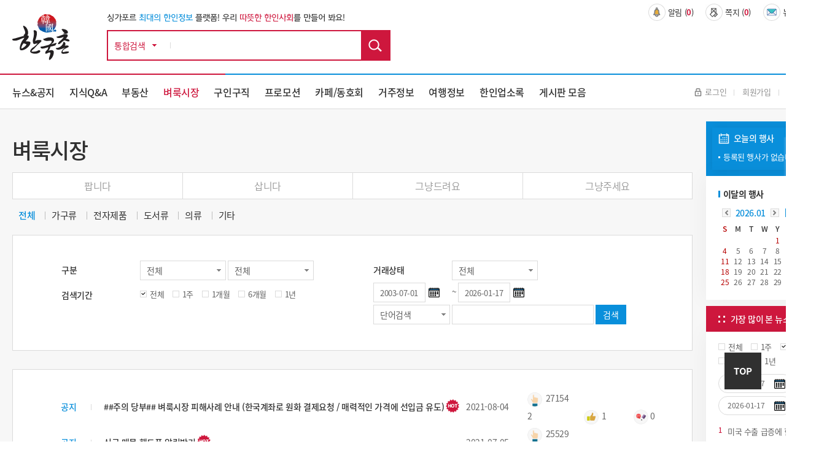

--- FILE ---
content_type: text/html; charset=utf-8
request_url: https://hankookchon.com/mkt/305772
body_size: 7991
content:
<!doctype html>
<html lang="ko">
<head>
<meta charset="utf-8">

<meta name="format-detection" content="telephone=no" />

<meta name="viewport" content="width=1320">
<meta http-equiv="imagetoolbar" content="no">
<meta http-equiv="X-UA-Compatible" content="IE=edge,chrome=1">
<!-- 
<title>오류안내 페이지 | 한국촌-싱가포르 최대의 한인정보 사이트</title>
 -->
<title>한국촌-싱가포르 최대의 한인정보 사이트</title>
<link rel="apple-touch-icon" sizes="120x120" href="https://hankookchon.com/images/icon_120.png" />
<link rel="stylesheet" href="https://hankookchon.com/js/font-awesome/css/font-awesome.min.css?ver=131123">
<link rel="apple-touch-icon" sizes="180x180" href="https://hankookchon.com/images/icon_180.png" />
<link rel="icon" type="image/png" href="https://hankookchon.com/images/icon_192.png" sizes="192x192"/>

<meta property="og:type" content="website">
<meta property="og:url" content="https://hankookchon.com">
<meta property="og:title" content="한국촌-싱가포르 최대의 한인정보 사이트">
<meta property="og:description" content="싱가포르 최대의 한인정보 사이트이며, 한국분들이 싱가포르에서 잘 정착하시고 여행 하실 수 있도록 각종 생활정보, 여행정보를 제공하고 있습니다.  싱가포르 교육 및 유학, 부동산 및 주택, 한인 구인구직, 싱가포르 주요 기사, 교통, 영주권, 의료, 싱가포르 사진 및 지도, 여행 및 관광지 정보, 한인기업 및 업소, 한인 종교단체 및 동문회 등 오랜기간 축적된 방대한 정보를 제공합니다.">
<meta property="og:image" content="https://hankookchon.com/images/layout/hd_logo.jpg">

    <link rel="stylesheet" href="https://hankookchon.com/css/font-awesome.min.css">
    <link rel="stylesheet" href="https://hankookchon.com/css/jquery-ui.css">
    <link rel="stylesheet" href="https://hankookchon.com/css/jquery.bxslider.css">
    <link rel="stylesheet" href="https://hankookchon.com/css/common.css?ver=131123">
    <link rel="stylesheet" href="https://hankookchon.com/css/layout.css?ver=131123">
    <link rel="stylesheet" href="https://hankookchon.com/css/main.css?ver=131123">
    <link rel="stylesheet" href="https://hankookchon.com/css/sub.css?ver=131123">
	<link rel="stylesheet" href="https://hankookchon.com/css/jquery.bxslider.css?ver=131123">
    <link rel="stylesheet" href="https://hankookchon.com/css/template.css?ver=21311234">


<link rel="SHORTCUT ICON" href="https://hankookchon.com/favicon.ico?v=76">
<!--[if lte IE 8]>
<script src="https://hankookchon.com/js/html5.js"></script>
<![endif]-->
<script>
// 자바스크립트에서 사용하는 전역변수 선언
var g5_url       = "https://hankookchon.com";
var g5_bbs_url   = "https://hankookchon.com/bbs";
var g5_is_member = "";
var g5_is_admin  = "";
var g5_is_mobile = "";
var g5_bo_table  = "";
var g5_sca       = "";
var g5_editor    = "";
var g5_cookie_domain = "";
</script>
<script src="https://hankookchon.com/js/jquery-1.12.4.min.js?ver=132111"></script>
<script src="https://hankookchon.com/js/jquery-ui.min.js?ver=132111"></script>
<script src="https://hankookchon.com/js/jquery.bxslider.js?ver=132111"></script>
<script src="https://hankookchon.com/js/jquery.menu.js?ver=132111"></script>
<script src="https://hankookchon.com/js/common.js?ver=132111"></script>
<script src="https://hankookchon.com/js/wrest.js?ver=132111"></script>
<script src="https://hankookchon.com/js/placeholders.min.js?ver=132111"></script>
<script src="https://hankookchon.com/js/index.js?ver=132111"></script>


<!-- Global site tag (gtag.js) - Google Analytics -->
<script async src="https://www.googletagmanager.com/gtag/js?id=UA-152959111-1"></script>
<script>
  window.dataLayer = window.dataLayer || [];
  function gtag(){dataLayer.push(arguments);}
  gtag('js', new Date());

  gtag('config', 'UA-152959111-1');
</script>
</head>

<body oncontextmenu='return false' >


<script>
alert("글이 존재하지 않습니다.\n\n글이 삭제되었거나 이동된 경우입니다.");

document.location.replace("https://hankookchon.com/mkt");
</script>

<noscript>
<div id="validation_check">
    <h1>다음 항목에 오류가 있습니다.</h1>
    <p class="cbg">
        글이 존재하지 않습니다.<br><br>글이 삭제되었거나 이동된 경우입니다.    </p>
        <div class="btn_confirm">
        <a href="https://hankookchon.com/mkt">돌아가기</a>
    </div>
    
</div>
</noscript>

<script>

function banner_click(idx){
	$.ajax({
		type : 'POST',
		url : 'https://hankookchon.com/banner/click.php',
		data : {
			idx : idx
		},
		cache : false,
		async : false,
		success : function(result) {
            console.log(1);
			if(result){
				console.log(result);
			window.open(result);
			} else {
                console.log(2);
            }
		}
	});
}
jQuery(function($){
    $.datepicker.regional["ko"] = {
        closeText: "닫기",
        prevText: "이전달",
        nextText: "다음달",
        currentText: "오늘",
        monthNames: ["1월(JAN)","2월(FEB)","3월(MAR)","4월(APR)","5월(MAY)","6월(JUN)", "7월(JUL)","8월(AUG)","9월(SEP)","10월(OCT)","11월(NOV)","12월(DEC)"],
        monthNamesShort: ["1월","2월","3월","4월","5월","6월", "7월","8월","9월","10월","11월","12월"],
        dayNames: ["일","월","화","수","목","금","토"],
        dayNamesShort: ["일","월","화","수","목","금","토"],
        dayNamesMin: ["일","월","화","수","목","금","토"],
        weekHeader: "Wk",
        dateFormat: "yymmdd",
        firstDay: 0,
        isRTL: false,
        showMonthAfterYear: true,
        yearSuffix: ""
    };
	$.datepicker.setDefaults($.datepicker.regional["ko"]);
});
$(function(){
	$(".date_pic").datepicker({ changeMonth: true, changeYear: true, dateFormat: "yy-mm-dd", showButtonPanel: true, yearRange: "c-99:c+99", maxDate: "+0d" });
    $(".date_pic2").datepicker({ changeMonth: true, changeYear: true, dateFormat: "yy-mm-dd", showButtonPanel: true, yearRange: "c-99:c+99"});
});

function set_date(today,id,id2)
{
        if (today == "오늘") {
        document.getElementById(id).value = "2026-01-17";
        document.getElementById(id2).value = "2026-01-17";
    } else if (today == "1주") {
        document.getElementById(id).value = "2026-01-10";
        document.getElementById(id2).value = "2026-01-17";
    } else if (today == "1개월") {
        document.getElementById(id).value = "2025-12-17";
        document.getElementById(id2).value = "2026-01-17";
    } else if (today == "6개월") {
        document.getElementById(id).value = "2025-07-17";
        document.getElementById(id2).value = "2026-01-17";
    } else if (today == "1년") {
        document.getElementById(id).value = "2025-01-17";
        document.getElementById(id2).value = "2026-01-17";
    } else if (today == "전체") {
        document.getElementById(id).value = "";
        document.getElementById(id2).value = "2026-01-17";
    }
}
</script>
<script>
if(navigator.userAgent.indexOf('mobileapp')>-1 || navigator.userAgent.indexOf('iosapp')>-1){
	$("#hd_util1").prepend("<li><a onclick='webkit.messageHandlers.cordova_iab.postMessage(JSON.stringify({\"action\": \"popview\"}))'><img src='https://hankookchon.com/images/layout/admin_icon.png'>푸쉬알림설정</a></li>");
}
</script>
<div class="layer_popup" id="layer"></div>
 
<div class="layer_popup2" id="layer2"></div>
<div id="alert_area">
    <div class="tb_p">
    	<div class="cont">
    		<img src="/images/template/pop_i1.jpg" alt="">
    		<h3></h3>
    	</div>
    </div>
</div>
<div id="confirm_area">
    <div class="tb_p">
    	<div class="cont">
    		<h3></h3>
    		<ul>
    			<li><button class="bt_t0 b_b" id="confirm-ok" >네</button></li>
    			<li><button class="bt_t0 b_g"  onclick="$('#confirm_area').dialog('close');" >아니오</button></li>
    		</ul>
    	</div>
    </div>
</div>

</body>
</html>


--- FILE ---
content_type: text/html; charset=utf-8
request_url: https://hankookchon.com/mkt
body_size: 156988
content:
<!doctype html>
<html lang="ko">
<head>
<meta charset="utf-8">

<meta name="format-detection" content="telephone=no" />

<meta name="viewport" content="width=1320">
<meta http-equiv="imagetoolbar" content="no">
<meta http-equiv="X-UA-Compatible" content="IE=edge,chrome=1">
<!-- 
<title>벼룩시장 1 페이지 | 한국촌-싱가포르 최대의 한인정보 사이트</title>
 -->
<title>한국촌-싱가포르 최대의 한인정보 사이트</title>
<link rel="apple-touch-icon" sizes="120x120" href="https://hankookchon.com/images/icon_120.png" />
<link rel="stylesheet" href="https://hankookchon.com/js/font-awesome/css/font-awesome.min.css?ver=131123">
<link rel="stylesheet" href="https://hankookchon.com/skin/board/market/style.css?ver=131123">
<link rel="apple-touch-icon" sizes="180x180" href="https://hankookchon.com/images/icon_180.png" />
<link rel="icon" type="image/png" href="https://hankookchon.com/images/icon_192.png" sizes="192x192"/>

<meta property="og:type" content="website">
<meta property="og:url" content="https://hankookchon.com">
<meta property="og:title" content="한국촌-싱가포르 최대의 한인정보 사이트">
<meta property="og:description" content="싱가포르 최대의 한인정보 사이트이며, 한국분들이 싱가포르에서 잘 정착하시고 여행 하실 수 있도록 각종 생활정보, 여행정보를 제공하고 있습니다.  싱가포르 교육 및 유학, 부동산 및 주택, 한인 구인구직, 싱가포르 주요 기사, 교통, 영주권, 의료, 싱가포르 사진 및 지도, 여행 및 관광지 정보, 한인기업 및 업소, 한인 종교단체 및 동문회 등 오랜기간 축적된 방대한 정보를 제공합니다.">
<meta property="og:image" content="https://hankookchon.com/images/layout/hd_logo.jpg">

    <link rel="stylesheet" href="https://hankookchon.com/css/font-awesome.min.css">
    <link rel="stylesheet" href="https://hankookchon.com/css/jquery-ui.css">
    <link rel="stylesheet" href="https://hankookchon.com/css/jquery.bxslider.css">
    <link rel="stylesheet" href="https://hankookchon.com/css/common.css?ver=131123">
    <link rel="stylesheet" href="https://hankookchon.com/css/layout.css?ver=131123">
    <link rel="stylesheet" href="https://hankookchon.com/css/main.css?ver=131123">
    <link rel="stylesheet" href="https://hankookchon.com/css/sub.css?ver=131123">
	<link rel="stylesheet" href="https://hankookchon.com/css/jquery.bxslider.css?ver=131123">
    <link rel="stylesheet" href="https://hankookchon.com/css/template.css?ver=21311234">


<link rel="SHORTCUT ICON" href="https://hankookchon.com/favicon.ico?v=76">
<!--[if lte IE 8]>
<script src="https://hankookchon.com/js/html5.js"></script>
<![endif]-->
<script>
// 자바스크립트에서 사용하는 전역변수 선언
var g5_url       = "https://hankookchon.com";
var g5_bbs_url   = "https://hankookchon.com/bbs";
var g5_is_member = "";
var g5_is_admin  = "";
var g5_is_mobile = "";
var g5_bo_table  = "mkt";
var g5_sca       = "";
var g5_editor    = "smarteditor2";
var g5_cookie_domain = "";
</script>
<script src="https://hankookchon.com/js/jquery-1.12.4.min.js?ver=132111"></script>
<script src="https://hankookchon.com/js/jquery-ui.min.js?ver=132111"></script>
<script src="https://hankookchon.com/js/jquery.bxslider.js?ver=132111"></script>
<script src="https://hankookchon.com/js/jquery.menu.js?ver=132111"></script>
<script src="https://hankookchon.com/js/common.js?ver=132111"></script>
<script src="https://hankookchon.com/js/wrest.js?ver=132111"></script>
<script src="https://hankookchon.com/js/placeholders.min.js?ver=132111"></script>
<script src="https://hankookchon.com/js/index.js?ver=132111"></script>


<!-- Global site tag (gtag.js) - Google Analytics -->
<script async src="https://www.googletagmanager.com/gtag/js?id=UA-152959111-1"></script>
<script>
  window.dataLayer = window.dataLayer || [];
  function gtag(){dataLayer.push(arguments);}
  gtag('js', new Date());

  gtag('config', 'UA-152959111-1');
</script>
</head>

<body oncontextmenu='return false' >



<link rel="stylesheet" href="https://hankookchon.com/css/mobile/owl.carousel.min.css">
<link rel="stylesheet" href="https://hankookchon.com/css/mobile/owl.theme.default.min.css">
<script src="https://hankookchon.com/js/owlcarousel/owl.carousel.min.js"></script><!-- 컨텐츠 : 시작 -->
<div id="wrap">
	<div class="header">
		<div class="hd_top">
			<div class="wrap clear">
				<h1 class="hd_logo"><a href="https://hankookchon.com"><img src="https://hankookchon.com/images/layout/hd_logo.jpg" alt="한국촌 상단 로고"></a></h1>
				<div class="hd_area1">
					<div class="hd_comm">
						<p class="LMDM">싱가포르 <span class="blue_c">최대의 한인정보</span> 플랫폼!   우리 <span>따뜻한 한인사회</span>를 만들어 봐요!</p>
					</div>
					<div id="hd_sch" class="clear">
						<h2>통합검색</h2>
						<form name="fsearchbox" action="https://hankookchon.com/bbs/search.php"  method="get">
						<select name="" id="">
							<option value="통합검색">통합검색</option>
						</select>
						<input type="text" name="keyword" id="sch_stx" required class="required" maxlength="20" value="">
						<input type="submit" value="검색" id="sch_submit">
						</form>
						<script>
						</script>
					</div>
				</div>
				<div class="hd_area2 clear">
					<ul class="hd_util1 clear">
												<li><a class="nti_pbt" onclick="notice_hit();" ><img src="https://hankookchon.com/images/layout/util_ico1.jpg" alt="상단 알림 아이콘">알림&nbsp;(<b>0</b>)</a>
							<div class="noti_pop">
								<span class="btn_close" onclick="notice_ing=0"><img src="https://hankookchon.com/images/layout/hd_search_arw.jpg" alt=""></span>
								<ul class="ul_dot">
																</ul>
							</div>
						</li>
						<li>
												<a onclick="alert2('정회원 사용기능입니다.');">
													<img src="https://hankookchon.com/images/layout/util_ico2.jpg" alt="상단 쪽지 아이콘">쪽지&nbsp;(<b>0</b>)</a>
						</li>
						<li><a href="https://hankookchon.com/newsletter"><img src="https://hankookchon.com/images/layout/util_ico3.jpg" alt="상단 뉴스레터 아이콘">뉴스레터&nbsp;(<b>0</b>)</a></li>
					</ul>
					<ul class="hd_banner clear">
    <li class="" style='width: 49%;'>
         </li>
	    <li class=" 2" style='width: 49%;margin-left:8px;'>
        </li>

</ul>


<!-- <style>
	.Array a{ width: 298px; height: 58px; background: url(../img/array_img1.jpg) center no-repeat !important;}
	.Array2 a{background: url(../img/array_img2.jpg) center no-repeat !important;}
	.Array img{display: none;}
</style> -->				</div>
			</div>
		</div>
		<div class="hd_btm">
			<div class="wrap clear">
				<nav class="gnb">
					<ul class="clear">
						<li class=""><a href="https://hankookchon.com/news">뉴스&공지</a>
							<div class="subm">
								<div class="wrap">
									<h3 class="subm_tit">
										<span>News & Notices</span>
										뉴스&공지
									</h3>
									<ul class="subm_list">
										 <li><a href="https://hankookchon.com/news">전체</a></li>
																				<li><a href="https://hankookchon.com/news?s1=188">공지</a>
																				<li><a href="https://hankookchon.com/news?s1=190">경제</a>
																				<li><a href="https://hankookchon.com/news?s1=191">사회</a>
																				<li><a href="https://hankookchon.com/news?s1=193">문화</a>
																				<li><a href="https://hankookchon.com/news?s1=195">부동산</a>
																				<li><a href="https://hankookchon.com/news?s1=197">교육</a>
																				<li><a href="https://hankookchon.com/news?s1=198">기타</a>
																			</ul>
								</div>
							</div>
						</li>
						<li class=""><a href="https://hankookchon.com/kin">지식Q&A</a>
							<div class="subm">
								<div class="wrap">
									<h3 class="subm_tit">
										<span>Q&A</span>
										지식Q&A
									</h3>
									<ul class="subm_list">
										 <li><a href="https://hankookchon.com/kin">전체</a></li>
                                        <li><a href="https://hankookchon.com/kin?s0=1">답변기다려요</a></li>
                                        <li><a href="https://hankookchon.com/kin?s0=2">답변했어요</a></li>
									</ul>
								</div>
							</div>
						</li>
						<li class=""><a href="https://hankookchon.com/local1">부동산</a>
							<div class="subm">
								<div class="wrap">
									<h3 class="subm_tit">
										<span>Real Estate</span>
										부동산
									</h3>
									<ul class="subm_list">
										<li><a href="https://hankookchon.com/local1">방있어요 !</a></li>
										<li><a href="https://hankookchon.com/local2">방구해요 !</a></li>
									</ul>
								</div>
							</div>
						</li>
						<li class="current"><a href="https://hankookchon.com/mkt?s1=676">벼룩시장</a>
							<div class="subm">
								<div class="wrap">
									<h3 class="subm_tit">
										<span>Marketplace</span>
										벼룩시장
									</h3>
									<ul class="subm_list">
										<!-- <li><a href="https://hankookchon.com/mkt">전체</a></li> -->
																				<li><a href="https://hankookchon.com/mkt?s1=676">팝니다</a>
																				<li><a href="https://hankookchon.com/mkt?s1=675">삽니다</a>
																				<li><a href="https://hankookchon.com/mkt?s1=673">그냥드려요</a>
																				<li><a href="https://hankookchon.com/mkt?s1=674">그냥주세요</a>
																			</ul>
								</div>
							</div>
						</li>
						<li class=""><a href="https://hankookchon.com/job_b">구인구직</a>
							<div class="subm">
								<div class="wrap">
									<h3 class="subm_tit">
										<span>Jobs</span>
										구인구직
									</h3>
									<ul class="subm_list">
										<li><a href="https://hankookchon.com/job_b">구인</a></li>
										<li><a href="https://hankookchon.com/job_m">구직</a></li>
									</ul>
								</div>
							</div>
						</li>

                            <li class=""><a href="https://hankookchon.com/prom">프로모션</a></li>
<!--						<li class="--><!--"><a href="--><!--">맛집정보</a>-->
<!--							<div class="subm">-->
<!--								<div class="wrap">-->
<!--									<h3 class="subm_tit">-->
<!--										<span>Food & Beverages</span>-->
<!--										맛집정보-->
<!--									</h3>-->
<!--									<ul class="subm_list">-->
<!--										<li><a href="--><!--">전체</a></li>-->
<!--										--><!--										<li><a href="--><!--">--><!--</a>-->
<!--										--><!--									</ul>-->
<!--								</div>-->
<!--							</div>-->
<!--						</li>-->
						
						<li class=""><a href="https://hankookchon.com/cafe_intro" alt="">카페/동호회</a>
							<div class="subm">
								<div class="wrap">
									<h3 class="subm_tit">
										<span>Societies & Clubs</span>
										카페/동호회
									</h3>
									<ul class="subm_list">
										<li><a href="https://hankookchon.com/cafe_intro#caf">카페</a></li>
										<li><a href="https://hankookchon.com/cafe_intro#clu">동호회</a></li>
									</ul>
								</div>
							</div>
						</li>
						<li class=""><a href="https://hankookchon.com/reside">거주정보</a>
							<div class="subm">
								<div class="wrap">
									<h3 class="subm_tit">
										<span>Useful Information</span>
										거주정보
									</h3>
									<ul class="subm_list">
										<li><a href="https://hankookchon.com/reside">전체</a></li>
																				<li><a href="https://hankookchon.com/reside?s1=268">싱가포르 일반</a>
																				<li><a href="https://hankookchon.com/reside?s1=269">교육</a>
																				<li><a href="https://hankookchon.com/reside?s1=270">취업</a>
																				<li><a href="https://hankookchon.com/reside?s1=271">부동산</a>
																				<li><a href="https://hankookchon.com/reside?s1=272">비자/영주권</a>
																				<li><a href="https://hankookchon.com/reside?s1=273">생활</a>
																				<li><a href="https://hankookchon.com/reside?s1=274">의료 </a>
																				<li><a href="https://hankookchon.com/reside?s1=275">교통</a>
																				<li><a href="https://hankookchon.com/reside?s1=276">은행/환전/보험</a>
																				<li><a href="https://hankookchon.com/reside?s1=277">법률</a>
																			</ul>
								</div>
							</div>
						</li>
						<li class=""><a href="https://hankookchon.com/travel">여행정보</a>
							<div class="subm">
								<div class="wrap">
									<h3 class="subm_tit">
										<span>Tour Guide</span>
										여행정보
									</h3>
									<ul class="subm_list subm_list3">
									<li><a href="https://hankookchon.com/travel">전체</a></li>
																			<li><a href="https://hankookchon.com/travel?s1=696">싱가포르 여행 팁</a>
																				<li><a href="https://hankookchon.com/travel?s1=697">센토사 여행</a>
																				<li><a href="https://hankookchon.com/travel?s1=701">도심 여행</a>
																				<li><a href="https://hankookchon.com/travel?s1=705">외곽지역 여행</a>
																				<li><a href="https://hankookchon.com/travel?s1=709">주변국 여행</a>
																			</ul>
								</div>
							</div>
						</li>
						<li class=""><a href="https://hankookchon.com/new/main/main.php">한인업소록</a>
							<div class="subm">
								<div class="wrap">
									<h3 class="subm_tit">
										<span>Directory</span>
										한인업소록
									</h3>
									<ul class="subm_list subm_list">
										<li><a href="https://hankookchon.com/new/shop/list.php?catetype=1">한인업소</a></li>
										<li><a href="https://hankookchon.com/new/shop/list.php?catetype=3">한인기업</a></li>
										<li><a href="https://hankookchon.com/new/shop/list.php?catetype=4">종교</a></li>
										<li><a href="https://hankookchon.com/new/shop/list.php?catetype=5">동호회/동문회</a></li>
										<li><a href="https://hankookchon.com/new/shop/list.php?catetype=6">주요연락처</a></li>
										<li><a href="https://hankookchon.com/new/promotion/list.php">프로모션</a></li>
										<li><a href="https://hankookchon.com/new/mrt/list.php">MRT/LRT</a></li>
										<li><a href="https://hankookchon.com/new/write/write.php">등록/수정요청</a></li>
										<li><a href="https://hankookchon.com/new/inquiry/inquiry.php">한국촌 광고문의</a></li>
									</ul>
								</div>
							</div>
						</li>
<!-- 						<li><a href="https://hankookchon.com/new/main/main.php">한인업소록</a></li> -->

<!--						<li class="--><!--"><a href="--><!--/new/shop/list.php?catetype=2">한인업소록(JB)</a>-->
<!--							<div class="subm">-->
<!--								<div class="wrap">-->
<!--									<h3 class="subm_tit">-->
<!--										<span>Directory(JB)</span>-->
<!--										한인업소록(JB)-->
<!--									</h3>-->
<!--									<ul class="subm_list subm_list">-->
<!--										<li><a href="--><!--/new/shop/list.php?catetype=2&subcate=14">음식점</a></li>-->
<!--										<li><a href="--><!--/new/shop/list.php?catetype=2&subcate=38">마트/식품</a></li>-->
<!--										<li><a href="--><!--/new/shop/list.php?catetype=2&subcate=39">학교/학원</a></li>-->
<!--										<li><a href="--><!--/new/shop/list.php?catetype=2&subcate=40">의료/병원</a></li>-->
<!--										<li><a href="--><!--/new/shop/list.php?catetype=2&subcate=41">피부/미용</a></li>-->
<!--										<li><a href="--><!--/new/shop/list.php?catetype=2&subcate=42">스포츠</a></li>-->
<!--										<li><a href="--><!--/new/shop/list.php?catetype=2&subcate=43">관광/여행</a></li>-->
<!--										<li><a href="--><!--/new/shop/list.php?catetype=2&subcate=44">컨설팅/부동산/이사</a></li>-->
<!--										<li><a href="--><!--/new/shop/list.php?catetype=2&subcate=45">기타</a></li>-->
<!--									</ul>-->
<!--								</div>-->
<!--							</div>-->
<!--						</li>-->
						<li class=""><a href="https://hankookchon.com/board_intro">게시판 모음</a>
							<div class="subm">
								<div class="wrap">
									<h3 class="subm_tit">
										<span>Miscellaneous</span>
										게시판 모음
									</h3>
									<ul class="subm_list">
																			<li><a href="https://hankookchon.com/prom">프로모션</a></li>
																			<li><a href="https://hankookchon.com/gal">싱가포르 갤러리</a></li>
																			<li><a href="https://hankookchon.com/lo_pro">전문가칼럼</a></li>
																			<li><a href="https://hankookchon.com/culture">문화의 향기</a></li>
																			<li><a href="https://hankookchon.com/solomon">솔로몬</a></li>
																			<li><a href="https://hankookchon.com/focus">싱가포르 탐방기 </a></li>
																			<li><a href="https://hankookchon.com/si_life">싱가포르 생활기</a></li>
																			<li><a href="https://hankookchon.com/si_tra">싱가포르 여행기</a></li>
																			<li><a href="https://hankookchon.com/youtube">추천 유튜브</a></li>
																			<li><a href="https://hankookchon.com/faq">싱가포르 특집기사</a></li>
																		</ul>
								</div>
							</div>
						</li>
					</ul>
				</nav>
				<ul class="hd_util2 clear">
											<li><a href="https://hankookchon.com/bbs/login.php?url=https%3A%2F%2Fhankookchon.com%2Fmkt"><img src="https://hankookchon.com/images/layout/hd_login.jpg" alt="">로그인</a></li>
						<li><a href="https://hankookchon.com/bbs/register.php">회원가입</a></li>
						<li><a href="https://hankookchon.com/bbs/password_lost.php" target="_blank" id="login_password_lost">ID/PW찾기</a></li>
										
				</ul>
			</div>
		</div>
	</div>
</div>
	<section class="sub_wrap">
		<div class="wrap clear">
			<div class="sub_contents">
								<div class="s_tit_box">	
					<h3 class="s_tit">벼룩시장</h3>
				</div>
			

<script>
var notice_ing=0;
function notice_hit(){
	if(!notice_ing){
    	$.ajax({
    		type : 'POST',
    		url : 'https://hankookchon.com/ajax_notice_hit.php',
    		cache : false,
    		async : false
    	});
    	notice_ing=1;
	}
}
function notice_close(idx){
	if(confirm("해당 알림을 표시하지 않습니다.")){
    	$.ajax({
    		type : 'POST',
    		url : 'https://hankookchon.com/ajax_notice_close.php',
    		data : {
    			idx : idx
    		},
    		cache : false,
    		async : false,
    		success : function(result) {
    			$("#head_notice_"+idx).remove();
    		}
    	});
	}
}
</script>
  	<ul class="cate_box">
        	<li><a href="https://hankookchon.com/mkt?s1=676" >팝니다</a>
        	</li>
    
        	<li><a href="https://hankookchon.com/mkt?s1=675" >삽니다</a>
        	</li>
    
        	<li><a href="https://hankookchon.com/mkt?s1=673" >그냥드려요</a>
        	</li>
    
        	<li><a href="https://hankookchon.com/mkt?s1=674" >그냥주세요</a>
        	</li>
    </ul>		<ul class="cate_box2">
			<li><a href="https://hankookchon.com/mkt?s1=" class='on':''>전체</a></li>
			<li><a href="https://hankookchon.com/mkt?s1=&amp;s5=%EA%B0%80%EA%B5%AC%EB%A5%98" >가구류</a></li>
			<li><a href="https://hankookchon.com/mkt?s1=&amp;s5=%EC%A0%84%EC%9E%90%EC%A0%9C%ED%92%88" >전자제품</a></li>
			<li><a href="https://hankookchon.com/mkt?s1=&amp;s5=%EB%8F%84%EC%84%9C%EB%A5%98" >도서류</a></li>
			<li><a href="https://hankookchon.com/mkt?s1=&amp;s5=%EC%9D%98%EB%A5%98" >의류</a></li>
			<li><a href="https://hankookchon.com/mkt?s1=&amp;s5=%EA%B8%B0%ED%83%80" >기타</a></li>
		</ul>
	

<!-- /**
 * 카페/클럽
 */ -->


<div id="bo_list" >
<form name="fsearch" method="get" autocomplete="off" action="https://hankookchon.com/mkt">
	<div class="room_sch">
		<table class="room_sch_t">
			<tr>
				<th>구분</th>
				<td class="w143">
					<select name="s1">
						<option value="">전체</option>
												<option value="676" >
							팝니다						</option>
												<option value="675" >
							삽니다						</option>
												<option value="673" >
							그냥드려요						</option>
												<option value="674" >
							그냥주세요						</option>
											</select>
				</td>
				<td class="w186">
					<select name="s5">
						<option value="" >전체</option>
						<option value="가구류"  >가구류</option>
						<option value="전자제품" >전자제품</option>
						<option value="도서류" >도서류</option>
						<option value="의류" >의류</option>
						<option value="기타"  >기타</option>
					</select>
				</td>
			</tr>
			<tr>
			<th>검색기간</th>
			<td colspan="3">
				<ul class="check1 check1_sch">
					<li><input type="radio" name="seldate" value=""  checked  id="sel1" onclick="set_date('전체','s3','s4');"> <label for="sel1">전체</label></li>
					<li><input type="radio" name="seldate" value="1"   id="sel2" onclick="set_date('1주','s3','s4');"> <label for="sel2">1주</label></li>
					<li><input type="radio" name="seldate" value="2"   id="sel3" onclick="set_date('1개월','s3','s4');"> <label for="sel3">1개월</label></li>
					<li><input type="radio" name="seldate" value="3"   id="sel4" onclick="set_date('6개월','s3','s4');"> <label for="sel4">6개월</label></li>
					<li><input type="radio" name="seldate" value="4"   id="sel5" onclick="set_date('1년','s3','s4');"> <label for="sel5">1년</label></li>
				</ul>
			</td>
				
			
		</table>
		<table class="room_sch_t room_sch_t2 room_sch_t3 ">
			<tr>
				<th>거래상태</th>
				<td>
					<select name="s10" id="s10">
						<option value="" >전체</option>
						<option value="0" >거래가능</option>
						<option value="1" >예약중</option>
						<option value="2" >거래완료</option>
					</select>
				</td>
			</tr>
		
				<th><input type="text" id="s3" name="s3" class="date_pic w85" value="2003-07-01" ><label for=""><img src="https://hankookchon.com/images/template/cal_i.jpg" alt=""></label> </th>
				<td> ~ <input type="text" id="s4" name="s4" class="date_pic w85" value="2026-01-17"><label for=""><img src="https://hankookchon.com/images/template/cal_i.jpg" alt=""></label></td>
			</tr>
			<tr>
				<th>
					<select name="sfl" class="w125">
						<option value="keyword">단어검색</option>
					</select>
				</th>
				<td>
					<input type="text" name="stx" value="">
					<input type="submit" value="검색" class="btty_01">
				</td>
			</tr>
		</table>	
	</div>
</form>
	<div class="tbl_head01 tbl_wrap li_noti">
		<table class="notilist_test">
			<!-- <colgroup>
				<col width="50px">
				<col width="624px">
				<col width="116px">
				<col width="110px">
				<col width=""> 
			</colgroup> -->
        <tbody>
                <tr>
            <td>
            <strong class="notice_icon">공지</strong>            </td>
            <td>
                <div class="bo_tit">
                    <a href="https://hankookchon.com/mkt/287839">
            			            			            			<span>##주의 당부## 벼룩시장 피해사례 안내 (한국계좌로 원화 결제요청 / 매력적인 가격에 선입금 유도)</span>
            			            			<img src="/images/main/ico_cycle_H.png" class="title_icon hot">                    </a>
                </div>
            </td>
			<td>2021-08-04</td>
			<td>
				<ol class="" style="overflow: hidden; width: 100%;" 	>
					<li style="display: inline-block; margin-right: 14px; width: 75px;"><img class="mr3" src="https://hankookchon.com/images/template/view_i.png" alt="" style="width: 24px;"> <span>271542</span></li>
					<li style="display: inline-block; margin-right: 14px; width: 65px;"><img class="mr3" src="https://hankookchon.com/images/template/good_i.png" alt="" style="width: 24px;"> <span>1</span></li>
					<li style="display: inline-block; margin-right: 14px; width: 70px;" class=""><img src="https://hankookchon.com/images/template/cmt_inew.png" alt="" style="width: 24px;"> <span>0</span></li>
				</ol>
			</td>
			<td></td>
        </tr>
                <tr>
            <td>
            <strong class="notice_icon">공지</strong>            </td>
            <td>
                <div class="bo_tit">
                    <a href="https://hankookchon.com/mkt/286610">
            			            			            			<span>신규 매물 핸드폰 알림받기</span>
            			            			<img src="/images/main/ico_cycle_H.png" class="title_icon hot">                    </a>
                </div>
            </td>
			<td>2021-07-05</td>
			<td>
				<ol class="" style="overflow: hidden; width: 100%;" 	>
					<li style="display: inline-block; margin-right: 14px; width: 75px;"><img class="mr3" src="https://hankookchon.com/images/template/view_i.png" alt="" style="width: 24px;"> <span>255293</span></li>
					<li style="display: inline-block; margin-right: 14px; width: 65px;"><img class="mr3" src="https://hankookchon.com/images/template/good_i.png" alt="" style="width: 24px;"> <span>1</span></li>
					<li style="display: inline-block; margin-right: 14px; width: 70px;" class=""><img src="https://hankookchon.com/images/template/cmt_inew.png" alt="" style="width: 24px;"> <span>0</span></li>
				</ol>
			</td>
			<td></td>
        </tr>
                <tr>
            <td>
            <strong class="notice_icon">공지</strong>            </td>
            <td>
                <div class="bo_tit">
                    <a href="https://hankookchon.com/mkt/269335">
            			            			            			<span>의약품 (상비약 포함) 판매글 제한 안내</span>
            			            			<img src="/images/main/ico_cycle_H.png" class="title_icon hot">                    </a>
                </div>
            </td>
			<td>2018-03-20</td>
			<td>
				<ol class="" style="overflow: hidden; width: 100%;" 	>
					<li style="display: inline-block; margin-right: 14px; width: 75px;"><img class="mr3" src="https://hankookchon.com/images/template/view_i.png" alt="" style="width: 24px;"> <span>1014515</span></li>
					<li style="display: inline-block; margin-right: 14px; width: 65px;"><img class="mr3" src="https://hankookchon.com/images/template/good_i.png" alt="" style="width: 24px;"> <span>8</span></li>
					<li style="display: inline-block; margin-right: 14px; width: 70px;" class=""><img src="https://hankookchon.com/images/template/cmt_inew.png" alt="" style="width: 24px;"> <span>0</span></li>
				</ol>
			</td>
			<td></td>
        </tr>
                <tr>
            <td>
            <strong class="notice_icon">공지</strong>            </td>
            <td>
                <div class="bo_tit">
                    <a href="https://hankookchon.com/mkt/269352">
            			            			            			<span>호텔바우처 판매글 주의 안내</span>
            			            			<img src="/images/main/ico_cycle_H.png" class="title_icon hot">                    </a>
                </div>
            </td>
			<td>2011-11-02</td>
			<td>
				<ol class="" style="overflow: hidden; width: 100%;" 	>
					<li style="display: inline-block; margin-right: 14px; width: 75px;"><img class="mr3" src="https://hankookchon.com/images/template/view_i.png" alt="" style="width: 24px;"> <span>296259</span></li>
					<li style="display: inline-block; margin-right: 14px; width: 65px;"><img class="mr3" src="https://hankookchon.com/images/template/good_i.png" alt="" style="width: 24px;"> <span>1</span></li>
					<li style="display: inline-block; margin-right: 14px; width: 70px;" class=""><img src="https://hankookchon.com/images/template/cmt_inew.png" alt="" style="width: 24px;"> <span>0</span></li>
				</ol>
			</td>
			<td></td>
        </tr>
                <tr>
            <td>
            <strong class="notice_icon">공지</strong>            </td>
            <td>
                <div class="bo_tit">
                    <a href="https://hankookchon.com/mkt/269353">
            			            			            			<span>외환 거래 게시물 제한 안내</span>
            			            			<img src="/images/main/ico_cycle_H.png" class="title_icon hot">                    </a>
                </div>
            </td>
			<td>2006-12-12</td>
			<td>
				<ol class="" style="overflow: hidden; width: 100%;" 	>
					<li style="display: inline-block; margin-right: 14px; width: 75px;"><img class="mr3" src="https://hankookchon.com/images/template/view_i.png" alt="" style="width: 24px;"> <span>291742</span></li>
					<li style="display: inline-block; margin-right: 14px; width: 65px;"><img class="mr3" src="https://hankookchon.com/images/template/good_i.png" alt="" style="width: 24px;"> <span>1</span></li>
					<li style="display: inline-block; margin-right: 14px; width: 70px;" class=""><img src="https://hankookchon.com/images/template/cmt_inew.png" alt="" style="width: 24px;"> <span>0</span></li>
				</ol>
			</td>
			<td></td>
        </tr>
                        </tbody>
        </table>
    </div>

<style>
	.notilist_test{table-layout: fixed; width: 100%;}
	.notilist_test tr td:first-child{width: 50px;}
	.notilist_test tr td:nth-child(2){width: 610px;}
	.notilist_test tr td:nth-child(3){width: 100px;}
	.notilist_test tr td:nth-child(4){width: 268px;}


</style>
	<div class="write_box"><a href="javascript:alert2('글쓰기는 정회원 이상 가능합니다. <br><br>회원가입 후 [회원등업] 버튼을 통해 정회원 신청해 주시기 바랍니다.')" class="btn_t btn_t1 " title="글쓰기"><img src="https://hankookchon.com/images/template/write_i.png" alt=""> 글작성</a></div>

	<div class="room_view_li mkt_view_li">
		<div class="rv_1">
									<ul class="gall_no_ty1 clear">
    						<li>
					<ul class="tit_box">
						<li class="rv_num">
						NO.<span>158963</span>						 </li>
						<!-- <li class="rv_hit"><img src="https://hankookchon.com/images/template/view_i2.png" alt=""> <span>20</span></li>
												<li class="rv_good"><img src="https://hankookchon.com/images/template/good_i2.png" alt=""> <span>0</span></li> -->
												<li class="rv_state rv_state0" data-mb="pogabi"><span>거래가능</span>
							<div class="rv_state_pop">
								<div class="select_state" data-id="324537">
									<ul>
										<li data-val="0"><a>거래가능</a></li>
										<li data-val="1"><a>예약중</a></li>
										<li data-val="2"><a>거래완료</a></li>
									</ul>
								</div>
							</div>
						</li>
					</ul>
					<a href="https://hankookchon.com/mkt/324537">
					<figure class="img_load_324537">
											<img src="https://hankookchon.com/img/loading_small.gif" width="233"  height="155" >
					</figure>
					<div class="txt">
						<!-- <ul class="rv_cate">
							<li class="sb">
								<span><b>종류</b> : 전자제품</span>
								<span><b>상태</b> : 중고품</span>
							</li>
						</ul> -->	

						<ul class="rv_cate">
							<li><span>종류 : [ 전자제품 ]</span></li>
							<li class="sb"><span>상태 : [ 중고품 ]</span></li>
						</ul>	

						<h4 class="rv_title">
																								필립스 스팀다리미						<img src="/images/main/ico_cycle_N.png" class="title_icon new" > 												</h4>
						<h2>$50</h2>
						<div class="mori_1">
							<span class="rv_date">09:05</span>
							<ul class="tit_box tit_box_ty2">
								<li class="rv_hit"><img src="https://hankookchon.com/images/template/view_i2.png" alt=""> 
									<span>20</span>
								</li>
								<li class="good"><img src="https://hankookchon.com/images/template/good_i2.png" alt=""> 
									<span>0</span>
								</li>
								<li class="mss"><img src="https://hankookchon.com/images/template/mss_i2.png" alt=""> 
									<span>0</span>
								</li>
							</ul>
						</div>
					</div>
				</a>
			</li>
						<li>
					<ul class="tit_box">
						<li class="rv_num">
						NO.<span>158962</span>						 </li>
						<!-- <li class="rv_hit"><img src="https://hankookchon.com/images/template/view_i2.png" alt=""> <span>39</span></li>
												<li class="rv_good"><img src="https://hankookchon.com/images/template/good_i2.png" alt=""> <span>0</span></li> -->
												<li class="rv_state rv_state0" data-mb="pjh8265"><span>거래가능</span>
							<div class="rv_state_pop">
								<div class="select_state" data-id="324536">
									<ul>
										<li data-val="0"><a>거래가능</a></li>
										<li data-val="1"><a>예약중</a></li>
										<li data-val="2"><a>거래완료</a></li>
									</ul>
								</div>
							</div>
						</li>
					</ul>
					<a href="https://hankookchon.com/mkt/324536">
					<figure class="img_load_324536">
											<img src="https://hankookchon.com/img/loading_small.gif" width="233"  height="155" >
					</figure>
					<div class="txt">
						<!-- <ul class="rv_cate">
							<li class="sb">
								<span><b>종류</b> : 의류</span>
								<span><b>상태</b> : 중고품</span>
							</li>
						</ul> -->	

						<ul class="rv_cate">
							<li><span>종류 : [ 의류 ]</span></li>
							<li class="sb"><span>상태 : [ 중고품 ]</span></li>
						</ul>	

						<h4 class="rv_title">
																								여성원피스.판매합니다						<img src="/images/main/ico_cycle_N.png" class="title_icon new" > 												</h4>
						<h2>$.</h2>
						<div class="mori_1">
							<span class="rv_date">01:37</span>
							<ul class="tit_box tit_box_ty2">
								<li class="rv_hit"><img src="https://hankookchon.com/images/template/view_i2.png" alt=""> 
									<span>39</span>
								</li>
								<li class="good"><img src="https://hankookchon.com/images/template/good_i2.png" alt=""> 
									<span>0</span>
								</li>
								<li class="mss"><img src="https://hankookchon.com/images/template/mss_i2.png" alt=""> 
									<span>0</span>
								</li>
							</ul>
						</div>
					</div>
				</a>
			</li>
						<li>
					<ul class="tit_box">
						<li class="rv_num">
						NO.<span>158961</span>						 </li>
						<!-- <li class="rv_hit"><img src="https://hankookchon.com/images/template/view_i2.png" alt=""> <span>19</span></li>
												<li class="rv_good"><img src="https://hankookchon.com/images/template/good_i2.png" alt=""> <span>0</span></li> -->
												<li class="rv_state rv_state0" data-mb="pjh8265"><span>거래가능</span>
							<div class="rv_state_pop">
								<div class="select_state" data-id="324535">
									<ul>
										<li data-val="0"><a>거래가능</a></li>
										<li data-val="1"><a>예약중</a></li>
										<li data-val="2"><a>거래완료</a></li>
									</ul>
								</div>
							</div>
						</li>
					</ul>
					<a href="https://hankookchon.com/mkt/324535">
					<figure class="img_load_324535">
											<img src="https://hankookchon.com/img/loading_small.gif" width="233"  height="155" >
					</figure>
					<div class="txt">
						<!-- <ul class="rv_cate">
							<li class="sb">
								<span><b>종류</b> : 의류</span>
								<span><b>상태</b> : 중고품</span>
							</li>
						</ul> -->	

						<ul class="rv_cate">
							<li><span>종류 : [ 의류 ]</span></li>
							<li class="sb"><span>상태 : [ 중고품 ]</span></li>
						</ul>	

						<h4 class="rv_title">
																								여성옷 판매합니다						<img src="/images/main/ico_cycle_N.png" class="title_icon new" > 												</h4>
						<h2>$.</h2>
						<div class="mori_1">
							<span class="rv_date">01:25</span>
							<ul class="tit_box tit_box_ty2">
								<li class="rv_hit"><img src="https://hankookchon.com/images/template/view_i2.png" alt=""> 
									<span>19</span>
								</li>
								<li class="good"><img src="https://hankookchon.com/images/template/good_i2.png" alt=""> 
									<span>0</span>
								</li>
								<li class="mss"><img src="https://hankookchon.com/images/template/mss_i2.png" alt=""> 
									<span>0</span>
								</li>
							</ul>
						</div>
					</div>
				</a>
			</li>
						<li>
					<ul class="tit_box">
						<li class="rv_num">
						NO.<span>158960</span>						 </li>
						<!-- <li class="rv_hit"><img src="https://hankookchon.com/images/template/view_i2.png" alt=""> <span>15</span></li>
												<li class="rv_good"><img src="https://hankookchon.com/images/template/good_i2.png" alt=""> <span>0</span></li> -->
												<li class="rv_state rv_state0" data-mb="pjh8265"><span>거래가능</span>
							<div class="rv_state_pop">
								<div class="select_state" data-id="324534">
									<ul>
										<li data-val="0"><a>거래가능</a></li>
										<li data-val="1"><a>예약중</a></li>
										<li data-val="2"><a>거래완료</a></li>
									</ul>
								</div>
							</div>
						</li>
					</ul>
					<a href="https://hankookchon.com/mkt/324534">
					<figure class="img_load_324534">
											<img src="https://hankookchon.com/img/loading_small.gif" width="233"  height="155" >
					</figure>
					<div class="txt">
						<!-- <ul class="rv_cate">
							<li class="sb">
								<span><b>종류</b> : 의류</span>
								<span><b>상태</b> : 신품</span>
							</li>
						</ul> -->	

						<ul class="rv_cate">
							<li><span>종류 : [ 의류 ]</span></li>
							<li class="sb"><span>상태 : [ 신품 ]</span></li>
						</ul>	

						<h4 class="rv_title">
																								민소매니트재질 나시 새상품 판매합니다						<img src="/images/main/ico_cycle_N.png" class="title_icon new" > 												</h4>
						<h2>$30</h2>
						<div class="mori_1">
							<span class="rv_date">01:17</span>
							<ul class="tit_box tit_box_ty2">
								<li class="rv_hit"><img src="https://hankookchon.com/images/template/view_i2.png" alt=""> 
									<span>15</span>
								</li>
								<li class="good"><img src="https://hankookchon.com/images/template/good_i2.png" alt=""> 
									<span>0</span>
								</li>
								<li class="mss"><img src="https://hankookchon.com/images/template/mss_i2.png" alt=""> 
									<span>0</span>
								</li>
							</ul>
						</div>
					</div>
				</a>
			</li>
						<li>
					<ul class="tit_box">
						<li class="rv_num">
						NO.<span>158959</span>						 </li>
						<!-- <li class="rv_hit"><img src="https://hankookchon.com/images/template/view_i2.png" alt=""> <span>34</span></li>
												<li class="rv_good"><img src="https://hankookchon.com/images/template/good_i2.png" alt=""> <span>0</span></li> -->
												<li class="rv_state rv_state0" data-mb="pjh8265"><span>거래가능</span>
							<div class="rv_state_pop">
								<div class="select_state" data-id="324533">
									<ul>
										<li data-val="0"><a>거래가능</a></li>
										<li data-val="1"><a>예약중</a></li>
										<li data-val="2"><a>거래완료</a></li>
									</ul>
								</div>
							</div>
						</li>
					</ul>
					<a href="https://hankookchon.com/mkt/324533">
					<figure class="img_load_324533">
											<img src="https://hankookchon.com/img/loading_small.gif" width="233"  height="155" >
					</figure>
					<div class="txt">
						<!-- <ul class="rv_cate">
							<li class="sb">
								<span><b>종류</b> : 의류</span>
								<span><b>상태</b> : 신품</span>
							</li>
						</ul> -->	

						<ul class="rv_cate">
							<li><span>종류 : [ 의류 ]</span></li>
							<li class="sb"><span>상태 : [ 신품 ]</span></li>
						</ul>	

						<h4 class="rv_title">
																								여성투피스 새상품 판매합니다						<img src="/images/main/ico_cycle_N.png" class="title_icon new" > 												</h4>
						<h2>$100</h2>
						<div class="mori_1">
							<span class="rv_date">01:14</span>
							<ul class="tit_box tit_box_ty2">
								<li class="rv_hit"><img src="https://hankookchon.com/images/template/view_i2.png" alt=""> 
									<span>34</span>
								</li>
								<li class="good"><img src="https://hankookchon.com/images/template/good_i2.png" alt=""> 
									<span>0</span>
								</li>
								<li class="mss"><img src="https://hankookchon.com/images/template/mss_i2.png" alt=""> 
									<span>0</span>
								</li>
							</ul>
						</div>
					</div>
				</a>
			</li>
						<li>
					<ul class="tit_box">
						<li class="rv_num">
						NO.<span>158958</span>						 </li>
						<!-- <li class="rv_hit"><img src="https://hankookchon.com/images/template/view_i2.png" alt=""> <span>61</span></li>
												<li class="rv_good"><img src="https://hankookchon.com/images/template/good_i2.png" alt=""> <span>0</span></li> -->
												<li class="rv_state rv_state0" data-mb="huinp"><span>거래가능</span>
							<div class="rv_state_pop">
								<div class="select_state" data-id="324532">
									<ul>
										<li data-val="0"><a>거래가능</a></li>
										<li data-val="1"><a>예약중</a></li>
										<li data-val="2"><a>거래완료</a></li>
									</ul>
								</div>
							</div>
						</li>
					</ul>
					<a href="https://hankookchon.com/mkt/324532">
					<figure class="img_load_324532">
											<img src="https://hankookchon.com/img/loading_small.gif" width="233"  height="155" >
					</figure>
					<div class="txt">
						<!-- <ul class="rv_cate">
							<li class="sb">
								<span><b>종류</b> : 전자제품</span>
								<span><b>상태</b> : 신품</span>
							</li>
						</ul> -->	

						<ul class="rv_cate">
							<li><span>종류 : [ 전자제품 ]</span></li>
							<li class="sb"><span>상태 : [ 신품 ]</span></li>
						</ul>	

						<h4 class="rv_title">
																								핫팟 냄비 신제품						<img src="/images/main/ico_cycle_N.png" class="title_icon new" > 												</h4>
						<h2>$40</h2>
						<div class="mori_1">
							<span class="rv_date">2026-01-16</span>
							<ul class="tit_box tit_box_ty2">
								<li class="rv_hit"><img src="https://hankookchon.com/images/template/view_i2.png" alt=""> 
									<span>61</span>
								</li>
								<li class="good"><img src="https://hankookchon.com/images/template/good_i2.png" alt=""> 
									<span>0</span>
								</li>
								<li class="mss"><img src="https://hankookchon.com/images/template/mss_i2.png" alt=""> 
									<span>0</span>
								</li>
							</ul>
						</div>
					</div>
				</a>
			</li>
						<li>
					<ul class="tit_box">
						<li class="rv_num">
						NO.<span>158957</span>						 </li>
						<!-- <li class="rv_hit"><img src="https://hankookchon.com/images/template/view_i2.png" alt=""> <span>68</span></li>
												<li class="rv_good"><img src="https://hankookchon.com/images/template/good_i2.png" alt=""> <span>0</span></li> -->
												<li class="rv_state rv_state0" data-mb="kanesise1115"><span>거래가능</span>
							<div class="rv_state_pop">
								<div class="select_state" data-id="324531">
									<ul>
										<li data-val="0"><a>거래가능</a></li>
										<li data-val="1"><a>예약중</a></li>
										<li data-val="2"><a>거래완료</a></li>
									</ul>
								</div>
							</div>
						</li>
					</ul>
					<a href="https://hankookchon.com/mkt/324531">
					<figure class="img_load_324531">
											<img src="https://hankookchon.com/img/loading_small.gif" width="233"  height="155" >
					</figure>
					<div class="txt">
						<!-- <ul class="rv_cate">
							<li class="sb">
								<span><b>종류</b> : 의류</span>
								<span><b>상태</b> : 신품</span>
							</li>
						</ul> -->	

						<ul class="rv_cate">
							<li><span>종류 : [ 의류 ]</span></li>
							<li class="sb"><span>상태 : [ 신품 ]</span></li>
						</ul>	

						<h4 class="rv_title">
																								톰브라운 상의&치마 세트						<img src="/images/main/ico_cycle_N.png" class="title_icon new" > 												</h4>
						<h2>$450</h2>
						<div class="mori_1">
							<span class="rv_date">2026-01-16</span>
							<ul class="tit_box tit_box_ty2">
								<li class="rv_hit"><img src="https://hankookchon.com/images/template/view_i2.png" alt=""> 
									<span>68</span>
								</li>
								<li class="good"><img src="https://hankookchon.com/images/template/good_i2.png" alt=""> 
									<span>0</span>
								</li>
								<li class="mss"><img src="https://hankookchon.com/images/template/mss_i2.png" alt=""> 
									<span>0</span>
								</li>
							</ul>
						</div>
					</div>
				</a>
			</li>
						<li>
					<ul class="tit_box">
						<li class="rv_num">
						NO.<span>158956</span>						 </li>
						<!-- <li class="rv_hit"><img src="https://hankookchon.com/images/template/view_i2.png" alt=""> <span>45</span></li>
												<li class="rv_good"><img src="https://hankookchon.com/images/template/good_i2.png" alt=""> <span>0</span></li> -->
												<li class="rv_state rv_state0" data-mb="esjjkim"><span>거래가능</span>
							<div class="rv_state_pop">
								<div class="select_state" data-id="324530">
									<ul>
										<li data-val="0"><a>거래가능</a></li>
										<li data-val="1"><a>예약중</a></li>
										<li data-val="2"><a>거래완료</a></li>
									</ul>
								</div>
							</div>
						</li>
					</ul>
					<a href="https://hankookchon.com/mkt/324530">
					<figure class="img_load_324530">
											<img src="https://hankookchon.com/img/loading_small.gif" width="233"  height="155" >
					</figure>
					<div class="txt">
						<!-- <ul class="rv_cate">
							<li class="sb">
								<span><b>종류</b> : 기타</span>
								<span><b>상태</b> : 중고품</span>
							</li>
						</ul> -->	

						<ul class="rv_cate">
							<li><span>종류 : [ 기타 ]</span></li>
							<li class="sb"><span>상태 : [ 중고품 ]</span></li>
						</ul>	

						<h4 class="rv_title">
																								크리스마스 트리 +오너먼트 판매합니다						<img src="/images/main/ico_cycle_N.png" class="title_icon new" > 												</h4>
						<h2>$20</h2>
						<div class="mori_1">
							<span class="rv_date">2026-01-16</span>
							<ul class="tit_box tit_box_ty2">
								<li class="rv_hit"><img src="https://hankookchon.com/images/template/view_i2.png" alt=""> 
									<span>45</span>
								</li>
								<li class="good"><img src="https://hankookchon.com/images/template/good_i2.png" alt=""> 
									<span>0</span>
								</li>
								<li class="mss"><img src="https://hankookchon.com/images/template/mss_i2.png" alt=""> 
									<span>0</span>
								</li>
							</ul>
						</div>
					</div>
				</a>
			</li>
						<li>
					<ul class="tit_box">
						<li class="rv_num">
						NO.<span>158955</span>						 </li>
						<!-- <li class="rv_hit"><img src="https://hankookchon.com/images/template/view_i2.png" alt=""> <span>57</span></li>
												<li class="rv_good"><img src="https://hankookchon.com/images/template/good_i2.png" alt=""> <span>0</span></li> -->
												<li class="rv_state rv_state0" data-mb="god2724"><span>거래가능</span>
							<div class="rv_state_pop">
								<div class="select_state" data-id="324529">
									<ul>
										<li data-val="0"><a>거래가능</a></li>
										<li data-val="1"><a>예약중</a></li>
										<li data-val="2"><a>거래완료</a></li>
									</ul>
								</div>
							</div>
						</li>
					</ul>
					<a href="https://hankookchon.com/mkt/324529">
					<figure class="img_load_324529">
											<img src="https://hankookchon.com/img/loading_small.gif" width="233"  height="155" >
					</figure>
					<div class="txt">
						<!-- <ul class="rv_cate">
							<li class="sb">
								<span><b>종류</b> : 기타</span>
								<span><b>상태</b> : 중고품</span>
							</li>
						</ul> -->	

						<ul class="rv_cate">
							<li><span>종류 : [ 기타 ]</span></li>
							<li class="sb"><span>상태 : [ 중고품 ]</span></li>
						</ul>	

						<h4 class="rv_title">
																								데카트론 자전거 시티 바이크						<img src="/images/main/ico_cycle_N.png" class="title_icon new" > 												</h4>
						<h2>$70</h2>
						<div class="mori_1">
							<span class="rv_date">2026-01-16</span>
							<ul class="tit_box tit_box_ty2">
								<li class="rv_hit"><img src="https://hankookchon.com/images/template/view_i2.png" alt=""> 
									<span>57</span>
								</li>
								<li class="good"><img src="https://hankookchon.com/images/template/good_i2.png" alt=""> 
									<span>0</span>
								</li>
								<li class="mss"><img src="https://hankookchon.com/images/template/mss_i2.png" alt=""> 
									<span>0</span>
								</li>
							</ul>
						</div>
					</div>
				</a>
			</li>
						<li>
					<ul class="tit_box">
						<li class="rv_num">
						NO.<span>158954</span>						 </li>
						<!-- <li class="rv_hit"><img src="https://hankookchon.com/images/template/view_i2.png" alt=""> <span>69</span></li>
												<li class="rv_good"><img src="https://hankookchon.com/images/template/good_i2.png" alt=""> <span>0</span></li> -->
												<li class="rv_state rv_state0" data-mb="sydney0691"><span>거래가능</span>
							<div class="rv_state_pop">
								<div class="select_state" data-id="324528">
									<ul>
										<li data-val="0"><a>거래가능</a></li>
										<li data-val="1"><a>예약중</a></li>
										<li data-val="2"><a>거래완료</a></li>
									</ul>
								</div>
							</div>
						</li>
					</ul>
					<a href="https://hankookchon.com/mkt/324528">
					<figure class="img_load_324528">
											<img src="https://hankookchon.com/img/loading_small.gif" width="233"  height="155" >
					</figure>
					<div class="txt">
						<!-- <ul class="rv_cate">
							<li class="sb">
								<span><b>종류</b> : 기타</span>
								<span><b>상태</b> : 중고품</span>
							</li>
						</ul> -->	

						<ul class="rv_cate">
							<li><span>종류 : [ 기타 ]</span></li>
							<li class="sb"><span>상태 : [ 중고품 ]</span></li>
						</ul>	

						<h4 class="rv_title">
																								트리 무료나눔 합니다!						<img src="/images/main/ico_cycle_N.png" class="title_icon new" > 												</h4>
						<h2>$무료나눔</h2>
						<div class="mori_1">
							<span class="rv_date">2026-01-16</span>
							<ul class="tit_box tit_box_ty2">
								<li class="rv_hit"><img src="https://hankookchon.com/images/template/view_i2.png" alt=""> 
									<span>69</span>
								</li>
								<li class="good"><img src="https://hankookchon.com/images/template/good_i2.png" alt=""> 
									<span>0</span>
								</li>
								<li class="mss"><img src="https://hankookchon.com/images/template/mss_i2.png" alt=""> 
									<span>0</span>
								</li>
							</ul>
						</div>
					</div>
				</a>
			</li>
						<li>
					<ul class="tit_box">
						<li class="rv_num">
						NO.<span>158953</span>						 </li>
						<!-- <li class="rv_hit"><img src="https://hankookchon.com/images/template/view_i2.png" alt=""> <span>20</span></li>
												<li class="rv_good"><img src="https://hankookchon.com/images/template/good_i2.png" alt=""> <span>0</span></li> -->
												<li class="rv_state rv_state0" data-mb="sydney0691"><span>거래가능</span>
							<div class="rv_state_pop">
								<div class="select_state" data-id="324527">
									<ul>
										<li data-val="0"><a>거래가능</a></li>
										<li data-val="1"><a>예약중</a></li>
										<li data-val="2"><a>거래완료</a></li>
									</ul>
								</div>
							</div>
						</li>
					</ul>
					<a href="https://hankookchon.com/mkt/324527">
					<figure class="img_load_324527">
											<img src="https://hankookchon.com/img/loading_small.gif" width="233"  height="155" >
					</figure>
					<div class="txt">
						<!-- <ul class="rv_cate">
							<li class="sb">
								<span><b>종류</b> : 기타</span>
								<span><b>상태</b> : 중고품</span>
							</li>
						</ul> -->	

						<ul class="rv_cate">
							<li><span>종류 : [ 기타 ]</span></li>
							<li class="sb"><span>상태 : [ 중고품 ]</span></li>
						</ul>	

						<h4 class="rv_title">
																								크리스마스 트리 무료나눔 합니다!						<img src="/images/main/ico_cycle_N.png" class="title_icon new" > 												</h4>
						<h2>무료</h2>
						<div class="mori_1">
							<span class="rv_date">2026-01-16</span>
							<ul class="tit_box tit_box_ty2">
								<li class="rv_hit"><img src="https://hankookchon.com/images/template/view_i2.png" alt=""> 
									<span>20</span>
								</li>
								<li class="good"><img src="https://hankookchon.com/images/template/good_i2.png" alt=""> 
									<span>0</span>
								</li>
								<li class="mss"><img src="https://hankookchon.com/images/template/mss_i2.png" alt=""> 
									<span>0</span>
								</li>
							</ul>
						</div>
					</div>
				</a>
			</li>
						<li>
					<ul class="tit_box">
						<li class="rv_num">
						NO.<span>158952</span>						 </li>
						<!-- <li class="rv_hit"><img src="https://hankookchon.com/images/template/view_i2.png" alt=""> <span>26</span></li>
												<li class="rv_good"><img src="https://hankookchon.com/images/template/good_i2.png" alt=""> <span>0</span></li> -->
												<li class="rv_state rv_state0" data-mb="magenta"><span>거래가능</span>
							<div class="rv_state_pop">
								<div class="select_state" data-id="324526">
									<ul>
										<li data-val="0"><a>거래가능</a></li>
										<li data-val="1"><a>예약중</a></li>
										<li data-val="2"><a>거래완료</a></li>
									</ul>
								</div>
							</div>
						</li>
					</ul>
					<a href="https://hankookchon.com/mkt/324526">
					<figure class="img_load_324526">
											<img src="https://hankookchon.com/img/loading_small.gif" width="233"  height="155" >
					</figure>
					<div class="txt">
						<!-- <ul class="rv_cate">
							<li class="sb">
								<span><b>종류</b> : 기타</span>
								<span><b>상태</b> : 중고품</span>
							</li>
						</ul> -->	

						<ul class="rv_cate">
							<li><span>종류 : [ 기타 ]</span></li>
							<li class="sb"><span>상태 : [ 중고품 ]</span></li>
						</ul>	

						<h4 class="rv_title">
																								대형 유니콘 파티풍선						<img src="/images/main/ico_cycle_N.png" class="title_icon new" > 												</h4>
						<h2>$15</h2>
						<div class="mori_1">
							<span class="rv_date">2026-01-16</span>
							<ul class="tit_box tit_box_ty2">
								<li class="rv_hit"><img src="https://hankookchon.com/images/template/view_i2.png" alt=""> 
									<span>26</span>
								</li>
								<li class="good"><img src="https://hankookchon.com/images/template/good_i2.png" alt=""> 
									<span>0</span>
								</li>
								<li class="mss"><img src="https://hankookchon.com/images/template/mss_i2.png" alt=""> 
									<span>0</span>
								</li>
							</ul>
						</div>
					</div>
				</a>
			</li>
						<li>
					<ul class="tit_box">
						<li class="rv_num">
						NO.<span>158951</span>						 </li>
						<!-- <li class="rv_hit"><img src="https://hankookchon.com/images/template/view_i2.png" alt=""> <span>54</span></li>
												<li class="rv_good"><img src="https://hankookchon.com/images/template/good_i2.png" alt=""> <span>0</span></li> -->
												<li class="rv_state rv_state0" data-mb="love82cc"><span>거래가능</span>
							<div class="rv_state_pop">
								<div class="select_state" data-id="324525">
									<ul>
										<li data-val="0"><a>거래가능</a></li>
										<li data-val="1"><a>예약중</a></li>
										<li data-val="2"><a>거래완료</a></li>
									</ul>
								</div>
							</div>
						</li>
					</ul>
					<a href="https://hankookchon.com/mkt/324525">
					<figure class="img_load_324525">
											<img src="https://hankookchon.com/img/loading_small.gif" width="233"  height="155" >
					</figure>
					<div class="txt">
						<!-- <ul class="rv_cate">
							<li class="sb">
								<span><b>종류</b> : 전자제품</span>
								<span><b>상태</b> : 중고품</span>
							</li>
						</ul> -->	

						<ul class="rv_cate">
							<li><span>종류 : [ 전자제품 ]</span></li>
							<li class="sb"><span>상태 : [ 중고품 ]</span></li>
						</ul>	

						<h4 class="rv_title">
																								네스프레소						<img src="/images/main/ico_cycle_N.png" class="title_icon new" > 												</h4>
						<h2>$30</h2>
						<div class="mori_1">
							<span class="rv_date">2026-01-16</span>
							<ul class="tit_box tit_box_ty2">
								<li class="rv_hit"><img src="https://hankookchon.com/images/template/view_i2.png" alt=""> 
									<span>54</span>
								</li>
								<li class="good"><img src="https://hankookchon.com/images/template/good_i2.png" alt=""> 
									<span>0</span>
								</li>
								<li class="mss"><img src="https://hankookchon.com/images/template/mss_i2.png" alt=""> 
									<span>0</span>
								</li>
							</ul>
						</div>
					</div>
				</a>
			</li>
						<li>
					<ul class="tit_box">
						<li class="rv_num">
						NO.<span>158950</span>						 </li>
						<!-- <li class="rv_hit"><img src="https://hankookchon.com/images/template/view_i2.png" alt=""> <span>49</span></li>
												<li class="rv_good"><img src="https://hankookchon.com/images/template/good_i2.png" alt=""> <span>0</span></li> -->
												<li class="rv_state rv_state0" data-mb="esjjkim"><span>거래가능</span>
							<div class="rv_state_pop">
								<div class="select_state" data-id="324524">
									<ul>
										<li data-val="0"><a>거래가능</a></li>
										<li data-val="1"><a>예약중</a></li>
										<li data-val="2"><a>거래완료</a></li>
									</ul>
								</div>
							</div>
						</li>
					</ul>
					<a href="https://hankookchon.com/mkt/324524">
					<figure class="img_load_324524">
											<img src="https://hankookchon.com/img/loading_small.gif" width="233"  height="155" >
					</figure>
					<div class="txt">
						<!-- <ul class="rv_cate">
							<li class="sb">
								<span><b>종류</b> : 가구류</span>
								<span><b>상태</b> : 중고품</span>
							</li>
						</ul> -->	

						<ul class="rv_cate">
							<li><span>종류 : [ 가구류 ]</span></li>
							<li class="sb"><span>상태 : [ 중고품 ]</span></li>
						</ul>	

						<h4 class="rv_title">
																								연장가능한 다이닝테이블 판매합니다																		</h4>
						<h2>$100</h2>
						<div class="mori_1">
							<span class="rv_date">2026-01-16</span>
							<ul class="tit_box tit_box_ty2">
								<li class="rv_hit"><img src="https://hankookchon.com/images/template/view_i2.png" alt=""> 
									<span>49</span>
								</li>
								<li class="good"><img src="https://hankookchon.com/images/template/good_i2.png" alt=""> 
									<span>0</span>
								</li>
								<li class="mss"><img src="https://hankookchon.com/images/template/mss_i2.png" alt=""> 
									<span>0</span>
								</li>
							</ul>
						</div>
					</div>
				</a>
			</li>
						<li>
					<ul class="tit_box">
						<li class="rv_num">
						NO.<span>158949</span>						 </li>
						<!-- <li class="rv_hit"><img src="https://hankookchon.com/images/template/view_i2.png" alt=""> <span>35</span></li>
												<li class="rv_good"><img src="https://hankookchon.com/images/template/good_i2.png" alt=""> <span>0</span></li> -->
												<li class="rv_state rv_state0" data-mb="esjjkim"><span>거래가능</span>
							<div class="rv_state_pop">
								<div class="select_state" data-id="324523">
									<ul>
										<li data-val="0"><a>거래가능</a></li>
										<li data-val="1"><a>예약중</a></li>
										<li data-val="2"><a>거래완료</a></li>
									</ul>
								</div>
							</div>
						</li>
					</ul>
					<a href="https://hankookchon.com/mkt/324523">
					<figure class="img_load_324523">
											<img src="https://hankookchon.com/img/loading_small.gif" width="233"  height="155" >
					</figure>
					<div class="txt">
						<!-- <ul class="rv_cate">
							<li class="sb">
								<span><b>종류</b> : 전자제품</span>
								<span><b>상태</b> : 중고품</span>
							</li>
						</ul> -->	

						<ul class="rv_cate">
							<li><span>종류 : [ 전자제품 ]</span></li>
							<li class="sb"><span>상태 : [ 중고품 ]</span></li>
						</ul>	

						<h4 class="rv_title">
																								선풍기 판매합니다																		</h4>
						<h2>$50</h2>
						<div class="mori_1">
							<span class="rv_date">2026-01-16</span>
							<ul class="tit_box tit_box_ty2">
								<li class="rv_hit"><img src="https://hankookchon.com/images/template/view_i2.png" alt=""> 
									<span>35</span>
								</li>
								<li class="good"><img src="https://hankookchon.com/images/template/good_i2.png" alt=""> 
									<span>0</span>
								</li>
								<li class="mss"><img src="https://hankookchon.com/images/template/mss_i2.png" alt=""> 
									<span>0</span>
								</li>
							</ul>
						</div>
					</div>
				</a>
			</li>
						<li>
					<ul class="tit_box">
						<li class="rv_num">
						NO.<span>158948</span>						 </li>
						<!-- <li class="rv_hit"><img src="https://hankookchon.com/images/template/view_i2.png" alt=""> <span>67</span></li>
												<li class="rv_good"><img src="https://hankookchon.com/images/template/good_i2.png" alt=""> <span>0</span></li> -->
												<li class="rv_state rv_state1" data-mb="qwerasdf1021"><span>예약중</span>
							<div class="rv_state_pop">
								<div class="select_state" data-id="324522">
									<ul>
										<li data-val="0"><a>거래가능</a></li>
										<li data-val="1"><a>예약중</a></li>
										<li data-val="2"><a>거래완료</a></li>
									</ul>
								</div>
							</div>
						</li>
					</ul>
					<a href="https://hankookchon.com/mkt/324522">
					<figure class="img_load_324522">
											<img src="https://hankookchon.com/img/loading_small.gif" width="233"  height="155" >
					</figure>
					<div class="txt">
						<!-- <ul class="rv_cate">
							<li class="sb">
								<span><b>종류</b> : 전자제품</span>
								<span><b>상태</b> : 중고품</span>
							</li>
						</ul> -->	

						<ul class="rv_cate">
							<li><span>종류 : [ 전자제품 ]</span></li>
							<li class="sb"><span>상태 : [ 중고품 ]</span></li>
						</ul>	

						<h4 class="rv_title">
																								ogawa 청정기(+LG가습기=60)																		</h4>
						<h2>$40</h2>
						<div class="mori_1">
							<span class="rv_date">2026-01-15</span>
							<ul class="tit_box tit_box_ty2">
								<li class="rv_hit"><img src="https://hankookchon.com/images/template/view_i2.png" alt=""> 
									<span>67</span>
								</li>
								<li class="good"><img src="https://hankookchon.com/images/template/good_i2.png" alt=""> 
									<span>0</span>
								</li>
								<li class="mss"><img src="https://hankookchon.com/images/template/mss_i2.png" alt=""> 
									<span>0</span>
								</li>
							</ul>
						</div>
					</div>
				</a>
			</li>
						<li>
					<ul class="tit_box">
						<li class="rv_num">
						NO.<span>158947</span>						 </li>
						<!-- <li class="rv_hit"><img src="https://hankookchon.com/images/template/view_i2.png" alt=""> <span>86</span></li>
												<li class="rv_good"><img src="https://hankookchon.com/images/template/good_i2.png" alt=""> <span>0</span></li> -->
												<li class="rv_state rv_state1" data-mb="qwerasdf1021"><span>예약중</span>
							<div class="rv_state_pop">
								<div class="select_state" data-id="324521">
									<ul>
										<li data-val="0"><a>거래가능</a></li>
										<li data-val="1"><a>예약중</a></li>
										<li data-val="2"><a>거래완료</a></li>
									</ul>
								</div>
							</div>
						</li>
					</ul>
					<a href="https://hankookchon.com/mkt/324521">
					<figure class="img_load_324521">
											<img src="https://hankookchon.com/img/loading_small.gif" width="233"  height="155" >
					</figure>
					<div class="txt">
						<!-- <ul class="rv_cate">
							<li class="sb">
								<span><b>종류</b> : 전자제품</span>
								<span><b>상태</b> : 중고품</span>
							</li>
						</ul> -->	

						<ul class="rv_cate">
							<li><span>종류 : [ 전자제품 ]</span></li>
							<li class="sb"><span>상태 : [ 중고품 ]</span></li>
						</ul>	

						<h4 class="rv_title">
																								Lg 제습기입니다( +ogawa 청정기=60)																		</h4>
						<h2>$40</h2>
						<div class="mori_1">
							<span class="rv_date">2026-01-15</span>
							<ul class="tit_box tit_box_ty2">
								<li class="rv_hit"><img src="https://hankookchon.com/images/template/view_i2.png" alt=""> 
									<span>86</span>
								</li>
								<li class="good"><img src="https://hankookchon.com/images/template/good_i2.png" alt=""> 
									<span>0</span>
								</li>
								<li class="mss"><img src="https://hankookchon.com/images/template/mss_i2.png" alt=""> 
									<span>0</span>
								</li>
							</ul>
						</div>
					</div>
				</a>
			</li>
						<li>
					<ul class="tit_box">
						<li class="rv_num">
						NO.<span>158946</span>						 </li>
						<!-- <li class="rv_hit"><img src="https://hankookchon.com/images/template/view_i2.png" alt=""> <span>73</span></li>
												<li class="rv_good"><img src="https://hankookchon.com/images/template/good_i2.png" alt=""> <span>0</span></li> -->
												<li class="rv_state rv_state0" data-mb="qwerasdf1021"><span>거래가능</span>
							<div class="rv_state_pop">
								<div class="select_state" data-id="324520">
									<ul>
										<li data-val="0"><a>거래가능</a></li>
										<li data-val="1"><a>예약중</a></li>
										<li data-val="2"><a>거래완료</a></li>
									</ul>
								</div>
							</div>
						</li>
					</ul>
					<a href="https://hankookchon.com/mkt/324520">
					<figure class="img_load_324520">
											<img src="https://hankookchon.com/img/loading_small.gif" width="233"  height="155" >
					</figure>
					<div class="txt">
						<!-- <ul class="rv_cate">
							<li class="sb">
								<span><b>종류</b> : 전자제품</span>
								<span><b>상태</b> : 중고품</span>
							</li>
						</ul> -->	

						<ul class="rv_cate">
							<li><span>종류 : [ 전자제품 ]</span></li>
							<li class="sb"><span>상태 : [ 중고품 ]</span></li>
						</ul>	

						<h4 class="rv_title">
																								바디 바운서																		</h4>
						<h2>$55</h2>
						<div class="mori_1">
							<span class="rv_date">2026-01-15</span>
							<ul class="tit_box tit_box_ty2">
								<li class="rv_hit"><img src="https://hankookchon.com/images/template/view_i2.png" alt=""> 
									<span>73</span>
								</li>
								<li class="good"><img src="https://hankookchon.com/images/template/good_i2.png" alt=""> 
									<span>0</span>
								</li>
								<li class="mss"><img src="https://hankookchon.com/images/template/mss_i2.png" alt=""> 
									<span>0</span>
								</li>
							</ul>
						</div>
					</div>
				</a>
			</li>
						<li>
					<ul class="tit_box">
						<li class="rv_num">
						NO.<span>158945</span>						 </li>
						<!-- <li class="rv_hit"><img src="https://hankookchon.com/images/template/view_i2.png" alt=""> <span>44</span></li>
												<li class="rv_good"><img src="https://hankookchon.com/images/template/good_i2.png" alt=""> <span>0</span></li> -->
												<li class="rv_state rv_state2" data-mb="qwerasdf1021"><span>거래완료</span>
							<div class="rv_state_pop">
								<div class="select_state" data-id="324519">
									<ul>
										<li data-val="0"><a>거래가능</a></li>
										<li data-val="1"><a>예약중</a></li>
										<li data-val="2"><a>거래완료</a></li>
									</ul>
								</div>
							</div>
						</li>
					</ul>
					<a href="https://hankookchon.com/mkt/324519">
					<figure class="img_load_324519">
											<img src="https://hankookchon.com/img/loading_small.gif" width="233"  height="155" >
					</figure>
					<div class="txt">
						<!-- <ul class="rv_cate">
							<li class="sb">
								<span><b>종류</b> : 기타</span>
								<span><b>상태</b> : 중고품</span>
							</li>
						</ul> -->	

						<ul class="rv_cate">
							<li><span>종류 : [ 기타 ]</span></li>
							<li class="sb"><span>상태 : [ 중고품 ]</span></li>
						</ul>	

						<h4 class="rv_title">
																								야마하 플룻																		</h4>
						<h2>$90</h2>
						<div class="mori_1">
							<span class="rv_date">2026-01-15</span>
							<ul class="tit_box tit_box_ty2">
								<li class="rv_hit"><img src="https://hankookchon.com/images/template/view_i2.png" alt=""> 
									<span>44</span>
								</li>
								<li class="good"><img src="https://hankookchon.com/images/template/good_i2.png" alt=""> 
									<span>0</span>
								</li>
								<li class="mss"><img src="https://hankookchon.com/images/template/mss_i2.png" alt=""> 
									<span>0</span>
								</li>
							</ul>
						</div>
					</div>
				</a>
			</li>
						<li>
					<ul class="tit_box">
						<li class="rv_num">
						NO.<span>158944</span>						 </li>
						<!-- <li class="rv_hit"><img src="https://hankookchon.com/images/template/view_i2.png" alt=""> <span>77</span></li>
												<li class="rv_good"><img src="https://hankookchon.com/images/template/good_i2.png" alt=""> <span>0</span></li> -->
												<li class="rv_state rv_state0" data-mb="qwerasdf1021"><span>거래가능</span>
							<div class="rv_state_pop">
								<div class="select_state" data-id="324518">
									<ul>
										<li data-val="0"><a>거래가능</a></li>
										<li data-val="1"><a>예약중</a></li>
										<li data-val="2"><a>거래완료</a></li>
									</ul>
								</div>
							</div>
						</li>
					</ul>
					<a href="https://hankookchon.com/mkt/324518">
					<figure class="img_load_324518">
											<img src="https://hankookchon.com/img/loading_small.gif" width="233"  height="155" >
					</figure>
					<div class="txt">
						<!-- <ul class="rv_cate">
							<li class="sb">
								<span><b>종류</b> : 전자제품</span>
								<span><b>상태</b> : 중고품</span>
							</li>
						</ul> -->	

						<ul class="rv_cate">
							<li><span>종류 : [ 전자제품 ]</span></li>
							<li class="sb"><span>상태 : [ 중고품 ]</span></li>
						</ul>	

						<h4 class="rv_title">
																								야마하피아노																		</h4>
						<h2>$190</h2>
						<div class="mori_1">
							<span class="rv_date">2026-01-15</span>
							<ul class="tit_box tit_box_ty2">
								<li class="rv_hit"><img src="https://hankookchon.com/images/template/view_i2.png" alt=""> 
									<span>77</span>
								</li>
								<li class="good"><img src="https://hankookchon.com/images/template/good_i2.png" alt=""> 
									<span>0</span>
								</li>
								<li class="mss"><img src="https://hankookchon.com/images/template/mss_i2.png" alt=""> 
									<span>0</span>
								</li>
							</ul>
						</div>
					</div>
				</a>
			</li>
						<li>
					<ul class="tit_box">
						<li class="rv_num">
						NO.<span>158943</span>						 </li>
						<!-- <li class="rv_hit"><img src="https://hankookchon.com/images/template/view_i2.png" alt=""> <span>25</span></li>
												<li class="rv_good"><img src="https://hankookchon.com/images/template/good_i2.png" alt=""> <span>0</span></li> -->
												<li class="rv_state rv_state0" data-mb="qwerasdf1021"><span>거래가능</span>
							<div class="rv_state_pop">
								<div class="select_state" data-id="324517">
									<ul>
										<li data-val="0"><a>거래가능</a></li>
										<li data-val="1"><a>예약중</a></li>
										<li data-val="2"><a>거래완료</a></li>
									</ul>
								</div>
							</div>
						</li>
					</ul>
					<a href="https://hankookchon.com/mkt/324517">
					<figure class="img_load_324517">
											<img src="https://hankookchon.com/img/loading_small.gif" width="233"  height="155" >
					</figure>
					<div class="txt">
						<!-- <ul class="rv_cate">
							<li class="sb">
								<span><b>종류</b> : 도서류</span>
								<span><b>상태</b> : 중고품</span>
							</li>
						</ul> -->	

						<ul class="rv_cate">
							<li><span>종류 : [ 도서류 ]</span></li>
							<li class="sb"><span>상태 : [ 중고품 ]</span></li>
						</ul>	

						<h4 class="rv_title">
																								세계명작문학 80권/ 헤밍웨이																		</h4>
						<h2>$30</h2>
						<div class="mori_1">
							<span class="rv_date">2026-01-15</span>
							<ul class="tit_box tit_box_ty2">
								<li class="rv_hit"><img src="https://hankookchon.com/images/template/view_i2.png" alt=""> 
									<span>25</span>
								</li>
								<li class="good"><img src="https://hankookchon.com/images/template/good_i2.png" alt=""> 
									<span>0</span>
								</li>
								<li class="mss"><img src="https://hankookchon.com/images/template/mss_i2.png" alt=""> 
									<span>0</span>
								</li>
							</ul>
						</div>
					</div>
				</a>
			</li>
						<li>
					<ul class="tit_box">
						<li class="rv_num">
						NO.<span>158942</span>						 </li>
						<!-- <li class="rv_hit"><img src="https://hankookchon.com/images/template/view_i2.png" alt=""> <span>35</span></li>
												<li class="rv_good"><img src="https://hankookchon.com/images/template/good_i2.png" alt=""> <span>0</span></li> -->
												<li class="rv_state rv_state0" data-mb="qwerasdf1021"><span>거래가능</span>
							<div class="rv_state_pop">
								<div class="select_state" data-id="324516">
									<ul>
										<li data-val="0"><a>거래가능</a></li>
										<li data-val="1"><a>예약중</a></li>
										<li data-val="2"><a>거래완료</a></li>
									</ul>
								</div>
							</div>
						</li>
					</ul>
					<a href="https://hankookchon.com/mkt/324516">
					<figure class="img_load_324516">
											<img src="https://hankookchon.com/img/loading_small.gif" width="233"  height="155" >
					</figure>
					<div class="txt">
						<!-- <ul class="rv_cate">
							<li class="sb">
								<span><b>종류</b> : 도서류</span>
								<span><b>상태</b> : 신품</span>
							</li>
						</ul> -->	

						<ul class="rv_cate">
							<li><span>종류 : [ 도서류 ]</span></li>
							<li class="sb"><span>상태 : [ 신품 ]</span></li>
						</ul>	

						<h4 class="rv_title">
																								기탄수헉																		</h4>
						<h2>무료</h2>
						<div class="mori_1">
							<span class="rv_date">2026-01-15</span>
							<ul class="tit_box tit_box_ty2">
								<li class="rv_hit"><img src="https://hankookchon.com/images/template/view_i2.png" alt=""> 
									<span>35</span>
								</li>
								<li class="good"><img src="https://hankookchon.com/images/template/good_i2.png" alt=""> 
									<span>0</span>
								</li>
								<li class="mss"><img src="https://hankookchon.com/images/template/mss_i2.png" alt=""> 
									<span>0</span>
								</li>
							</ul>
						</div>
					</div>
				</a>
			</li>
						<li>
					<ul class="tit_box">
						<li class="rv_num">
						NO.<span>158941</span>						 </li>
						<!-- <li class="rv_hit"><img src="https://hankookchon.com/images/template/view_i2.png" alt=""> <span>115</span></li>
												<li class="rv_good"><img src="https://hankookchon.com/images/template/good_i2.png" alt=""> <span>0</span></li> -->
												<li class="rv_state rv_state0" data-mb="qwerasdf1021"><span>거래가능</span>
							<div class="rv_state_pop">
								<div class="select_state" data-id="324515">
									<ul>
										<li data-val="0"><a>거래가능</a></li>
										<li data-val="1"><a>예약중</a></li>
										<li data-val="2"><a>거래완료</a></li>
									</ul>
								</div>
							</div>
						</li>
					</ul>
					<a href="https://hankookchon.com/mkt/324515">
					<figure class="img_load_324515">
											<img src="https://hankookchon.com/img/loading_small.gif" width="233"  height="155" >
					</figure>
					<div class="txt">
						<!-- <ul class="rv_cate">
							<li class="sb">
								<span><b>종류</b> : 전자제품</span>
								<span><b>상태</b> : 중고품</span>
							</li>
						</ul> -->	

						<ul class="rv_cate">
							<li><span>종류 : [ 전자제품 ]</span></li>
							<li class="sb"><span>상태 : [ 중고품 ]</span></li>
						</ul>	

						<h4 class="rv_title">
																								다이슨 선풍기/ 공기청정기																		</h4>
						<h2>$140</h2>
						<div class="mori_1">
							<span class="rv_date">2026-01-15</span>
							<ul class="tit_box tit_box_ty2">
								<li class="rv_hit"><img src="https://hankookchon.com/images/template/view_i2.png" alt=""> 
									<span>115</span>
								</li>
								<li class="good"><img src="https://hankookchon.com/images/template/good_i2.png" alt=""> 
									<span>0</span>
								</li>
								<li class="mss"><img src="https://hankookchon.com/images/template/mss_i2.png" alt=""> 
									<span>0</span>
								</li>
							</ul>
						</div>
					</div>
				</a>
			</li>
						<li>
					<ul class="tit_box">
						<li class="rv_num">
						NO.<span>158940</span>						 </li>
						<!-- <li class="rv_hit"><img src="https://hankookchon.com/images/template/view_i2.png" alt=""> <span>58</span></li>
												<li class="rv_good"><img src="https://hankookchon.com/images/template/good_i2.png" alt=""> <span>0</span></li> -->
												<li class="rv_state rv_state0" data-mb="yboony9"><span>거래가능</span>
							<div class="rv_state_pop">
								<div class="select_state" data-id="324514">
									<ul>
										<li data-val="0"><a>거래가능</a></li>
										<li data-val="1"><a>예약중</a></li>
										<li data-val="2"><a>거래완료</a></li>
									</ul>
								</div>
							</div>
						</li>
					</ul>
					<a href="https://hankookchon.com/mkt/324514">
					<figure class="img_load_324514">
											<img src="https://hankookchon.com/img/loading_small.gif" width="233"  height="155" >
					</figure>
					<div class="txt">
						<!-- <ul class="rv_cate">
							<li class="sb">
								<span><b>종류</b> : 가구류</span>
								<span><b>상태</b> : 중고품</span>
							</li>
						</ul> -->	

						<ul class="rv_cate">
							<li><span>종류 : [ 가구류 ]</span></li>
							<li class="sb"><span>상태 : [ 중고품 ]</span></li>
						</ul>	

						<h4 class="rv_title">
																								아이용 매트리스																		</h4>
						<h2>$$10</h2>
						<div class="mori_1">
							<span class="rv_date">2026-01-15</span>
							<ul class="tit_box tit_box_ty2">
								<li class="rv_hit"><img src="https://hankookchon.com/images/template/view_i2.png" alt=""> 
									<span>58</span>
								</li>
								<li class="good"><img src="https://hankookchon.com/images/template/good_i2.png" alt=""> 
									<span>0</span>
								</li>
								<li class="mss"><img src="https://hankookchon.com/images/template/mss_i2.png" alt=""> 
									<span>0</span>
								</li>
							</ul>
						</div>
					</div>
				</a>
			</li>
						<li>
					<ul class="tit_box">
						<li class="rv_num">
						NO.<span>158939</span>						 </li>
						<!-- <li class="rv_hit"><img src="https://hankookchon.com/images/template/view_i2.png" alt=""> <span>35</span></li>
												<li class="rv_good"><img src="https://hankookchon.com/images/template/good_i2.png" alt=""> <span>0</span></li> -->
												<li class="rv_state rv_state0" data-mb="h2o8117"><span>거래가능</span>
							<div class="rv_state_pop">
								<div class="select_state" data-id="324513">
									<ul>
										<li data-val="0"><a>거래가능</a></li>
										<li data-val="1"><a>예약중</a></li>
										<li data-val="2"><a>거래완료</a></li>
									</ul>
								</div>
							</div>
						</li>
					</ul>
					<a href="https://hankookchon.com/mkt/324513">
					<figure class="img_load_324513">
											<img src="https://hankookchon.com/img/loading_small.gif" width="233"  height="155" >
					</figure>
					<div class="txt">
						<!-- <ul class="rv_cate">
							<li class="sb">
								<span><b>종류</b> : 도서류</span>
								<span><b>상태</b> : 중고품</span>
							</li>
						</ul> -->	

						<ul class="rv_cate">
							<li><span>종류 : [ 도서류 ]</span></li>
							<li class="sb"><span>상태 : [ 중고품 ]</span></li>
						</ul>	

						<h4 class="rv_title">
																								학습만화 판매합니다.																		</h4>
						<h2>$권당5불</h2>
						<div class="mori_1">
							<span class="rv_date">2026-01-15</span>
							<ul class="tit_box tit_box_ty2">
								<li class="rv_hit"><img src="https://hankookchon.com/images/template/view_i2.png" alt=""> 
									<span>35</span>
								</li>
								<li class="good"><img src="https://hankookchon.com/images/template/good_i2.png" alt=""> 
									<span>0</span>
								</li>
								<li class="mss"><img src="https://hankookchon.com/images/template/mss_i2.png" alt=""> 
									<span>0</span>
								</li>
							</ul>
						</div>
					</div>
				</a>
			</li>
						<li>
					<ul class="tit_box">
						<li class="rv_num">
						NO.<span>158938</span>						 </li>
						<!-- <li class="rv_hit"><img src="https://hankookchon.com/images/template/view_i2.png" alt=""> <span>38</span></li>
												<li class="rv_good"><img src="https://hankookchon.com/images/template/good_i2.png" alt=""> <span>0</span></li> -->
												<li class="rv_state rv_state0" data-mb="h2o8117"><span>거래가능</span>
							<div class="rv_state_pop">
								<div class="select_state" data-id="324512">
									<ul>
										<li data-val="0"><a>거래가능</a></li>
										<li data-val="1"><a>예약중</a></li>
										<li data-val="2"><a>거래완료</a></li>
									</ul>
								</div>
							</div>
						</li>
					</ul>
					<a href="https://hankookchon.com/mkt/324512">
					<figure class="img_load_324512">
											<img src="https://hankookchon.com/img/loading_small.gif" width="233"  height="155" >
					</figure>
					<div class="txt">
						<!-- <ul class="rv_cate">
							<li class="sb">
								<span><b>종류</b> : 도서류</span>
								<span><b>상태</b> : 중고품</span>
							</li>
						</ul> -->	

						<ul class="rv_cate">
							<li><span>종류 : [ 도서류 ]</span></li>
							<li class="sb"><span>상태 : [ 중고품 ]</span></li>
						</ul>	

						<h4 class="rv_title">
																								수학도둑,마법천자문,그램그램영문법영단어																		</h4>
						<h2>$권당 5불</h2>
						<div class="mori_1">
							<span class="rv_date">2026-01-15</span>
							<ul class="tit_box tit_box_ty2">
								<li class="rv_hit"><img src="https://hankookchon.com/images/template/view_i2.png" alt=""> 
									<span>38</span>
								</li>
								<li class="good"><img src="https://hankookchon.com/images/template/good_i2.png" alt=""> 
									<span>0</span>
								</li>
								<li class="mss"><img src="https://hankookchon.com/images/template/mss_i2.png" alt=""> 
									<span>0</span>
								</li>
							</ul>
						</div>
					</div>
				</a>
			</li>
						<li>
					<ul class="tit_box">
						<li class="rv_num">
						NO.<span>158937</span>						 </li>
						<!-- <li class="rv_hit"><img src="https://hankookchon.com/images/template/view_i2.png" alt=""> <span>65</span></li>
												<li class="rv_good"><img src="https://hankookchon.com/images/template/good_i2.png" alt=""> <span>0</span></li> -->
												<li class="rv_state rv_state0" data-mb="han100"><span>거래가능</span>
							<div class="rv_state_pop">
								<div class="select_state" data-id="324511">
									<ul>
										<li data-val="0"><a>거래가능</a></li>
										<li data-val="1"><a>예약중</a></li>
										<li data-val="2"><a>거래완료</a></li>
									</ul>
								</div>
							</div>
						</li>
					</ul>
					<a href="https://hankookchon.com/mkt/324511">
					<figure class="img_load_324511">
											<img src="https://hankookchon.com/img/loading_small.gif" width="233"  height="155" >
					</figure>
					<div class="txt">
						<!-- <ul class="rv_cate">
							<li class="sb">
								<span><b>종류</b> : 전자제품</span>
								<span><b>상태</b> : 중고품</span>
							</li>
						</ul> -->	

						<ul class="rv_cate">
							<li><span>종류 : [ 전자제품 ]</span></li>
							<li class="sb"><span>상태 : [ 중고품 ]</span></li>
						</ul>	

						<h4 class="rv_title">
																								최신 버전 TV화면 색을 벽에 반사 시켜주는 RGB 백…																		</h4>
						<h2>$80</h2>
						<div class="mori_1">
							<span class="rv_date">2026-01-15</span>
							<ul class="tit_box tit_box_ty2">
								<li class="rv_hit"><img src="https://hankookchon.com/images/template/view_i2.png" alt=""> 
									<span>65</span>
								</li>
								<li class="good"><img src="https://hankookchon.com/images/template/good_i2.png" alt=""> 
									<span>0</span>
								</li>
								<li class="mss"><img src="https://hankookchon.com/images/template/mss_i2.png" alt=""> 
									<span>0</span>
								</li>
							</ul>
						</div>
					</div>
				</a>
			</li>
						<li>
					<ul class="tit_box">
						<li class="rv_num">
						NO.<span>158936</span>						 </li>
						<!-- <li class="rv_hit"><img src="https://hankookchon.com/images/template/view_i2.png" alt=""> <span>201</span></li>
												<li class="rv_good"><img src="https://hankookchon.com/images/template/good_i2.png" alt=""> <span>0</span></li> -->
												<li class="rv_state rv_state0" data-mb="yboony9"><span>거래가능</span>
							<div class="rv_state_pop">
								<div class="select_state" data-id="324510">
									<ul>
										<li data-val="0"><a>거래가능</a></li>
										<li data-val="1"><a>예약중</a></li>
										<li data-val="2"><a>거래완료</a></li>
									</ul>
								</div>
							</div>
						</li>
					</ul>
					<a href="https://hankookchon.com/mkt/324510">
					<figure class="img_load_324510">
											<img src="https://hankookchon.com/img/loading_small.gif" width="233"  height="155" >
					</figure>
					<div class="txt">
						<!-- <ul class="rv_cate">
							<li class="sb">
								<span><b>종류</b> : 전자제품</span>
								<span><b>상태</b> : 중고품</span>
							</li>
						</ul> -->	

						<ul class="rv_cate">
							<li><span>종류 : [ 전자제품 ]</span></li>
							<li class="sb"><span>상태 : [ 중고품 ]</span></li>
						</ul>	

						<h4 class="rv_title">
																								음료자판기 팝니다.												<img src="/images/main/ico_cycle_H.png" class="title_icon hot">						</h4>
						<h2>$$400</h2>
						<div class="mori_1">
							<span class="rv_date">2026-01-15</span>
							<ul class="tit_box tit_box_ty2">
								<li class="rv_hit"><img src="https://hankookchon.com/images/template/view_i2.png" alt=""> 
									<span>201</span>
								</li>
								<li class="good"><img src="https://hankookchon.com/images/template/good_i2.png" alt=""> 
									<span>0</span>
								</li>
								<li class="mss"><img src="https://hankookchon.com/images/template/mss_i2.png" alt=""> 
									<span>0</span>
								</li>
							</ul>
						</div>
					</div>
				</a>
			</li>
						<li>
					<ul class="tit_box">
						<li class="rv_num">
						NO.<span>158935</span>						 </li>
						<!-- <li class="rv_hit"><img src="https://hankookchon.com/images/template/view_i2.png" alt=""> <span>186</span></li>
												<li class="rv_good"><img src="https://hankookchon.com/images/template/good_i2.png" alt=""> <span>0</span></li> -->
												<li class="rv_state rv_state0" data-mb="alswn8066"><span>거래가능</span>
							<div class="rv_state_pop">
								<div class="select_state" data-id="324509">
									<ul>
										<li data-val="0"><a>거래가능</a></li>
										<li data-val="1"><a>예약중</a></li>
										<li data-val="2"><a>거래완료</a></li>
									</ul>
								</div>
							</div>
						</li>
					</ul>
					<a href="https://hankookchon.com/mkt/324509">
					<figure class="img_load_324509">
											<img src="https://hankookchon.com/img/loading_small.gif" width="233"  height="155" >
					</figure>
					<div class="txt">
						<!-- <ul class="rv_cate">
							<li class="sb">
								<span><b>종류</b> : 의류</span>
								<span><b>상태</b> : 중고품</span>
							</li>
						</ul> -->	

						<ul class="rv_cate">
							<li><span>종류 : [ 의류 ]</span></li>
							<li class="sb"><span>상태 : [ 중고품 ]</span></li>
						</ul>	

						<h4 class="rv_title">
																								룰루레몬 백팩 판매																		</h4>
						<h2>$70 가격내림</h2>
						<div class="mori_1">
							<span class="rv_date">2026-01-15</span>
							<ul class="tit_box tit_box_ty2">
								<li class="rv_hit"><img src="https://hankookchon.com/images/template/view_i2.png" alt=""> 
									<span>186</span>
								</li>
								<li class="good"><img src="https://hankookchon.com/images/template/good_i2.png" alt=""> 
									<span>0</span>
								</li>
								<li class="mss"><img src="https://hankookchon.com/images/template/mss_i2.png" alt=""> 
									<span>0</span>
								</li>
							</ul>
						</div>
					</div>
				</a>
			</li>
						<li>
					<ul class="tit_box">
						<li class="rv_num">
						NO.<span>158934</span>						 </li>
						<!-- <li class="rv_hit"><img src="https://hankookchon.com/images/template/view_i2.png" alt=""> <span>118</span></li>
												<li class="rv_good"><img src="https://hankookchon.com/images/template/good_i2.png" alt=""> <span>0</span></li> -->
												<li class="rv_state rv_state0" data-mb="sarah02"><span>거래가능</span>
							<div class="rv_state_pop">
								<div class="select_state" data-id="324508">
									<ul>
										<li data-val="0"><a>거래가능</a></li>
										<li data-val="1"><a>예약중</a></li>
										<li data-val="2"><a>거래완료</a></li>
									</ul>
								</div>
							</div>
						</li>
					</ul>
					<a href="https://hankookchon.com/mkt/324508">
					<figure class="img_load_324508">
											<img src="https://hankookchon.com/img/loading_small.gif" width="233"  height="155" >
					</figure>
					<div class="txt">
						<!-- <ul class="rv_cate">
							<li class="sb">
								<span><b>종류</b> : 전자제품</span>
								<span><b>상태</b> : 중고품</span>
							</li>
						</ul> -->	

						<ul class="rv_cate">
							<li><span>종류 : [ 전자제품 ]</span></li>
							<li class="sb"><span>상태 : [ 중고품 ]</span></li>
						</ul>	

						<h4 class="rv_title">
																								IKEA tokabo 무드등																		</h4>
						<h2>$15</h2>
						<div class="mori_1">
							<span class="rv_date">2026-01-14</span>
							<ul class="tit_box tit_box_ty2">
								<li class="rv_hit"><img src="https://hankookchon.com/images/template/view_i2.png" alt=""> 
									<span>118</span>
								</li>
								<li class="good"><img src="https://hankookchon.com/images/template/good_i2.png" alt=""> 
									<span>0</span>
								</li>
								<li class="mss"><img src="https://hankookchon.com/images/template/mss_i2.png" alt=""> 
									<span>0</span>
								</li>
							</ul>
						</div>
					</div>
				</a>
			</li>
						<li>
					<ul class="tit_box">
						<li class="rv_num">
						NO.<span>158933</span>						 </li>
						<!-- <li class="rv_hit"><img src="https://hankookchon.com/images/template/view_i2.png" alt=""> <span>129</span></li>
												<li class="rv_good"><img src="https://hankookchon.com/images/template/good_i2.png" alt=""> <span>0</span></li> -->
												<li class="rv_state rv_state0" data-mb="sarah02"><span>거래가능</span>
							<div class="rv_state_pop">
								<div class="select_state" data-id="324507">
									<ul>
										<li data-val="0"><a>거래가능</a></li>
										<li data-val="1"><a>예약중</a></li>
										<li data-val="2"><a>거래완료</a></li>
									</ul>
								</div>
							</div>
						</li>
					</ul>
					<a href="https://hankookchon.com/mkt/324507">
					<figure class="img_load_324507">
											<img src="https://hankookchon.com/img/loading_small.gif" width="233"  height="155" >
					</figure>
					<div class="txt">
						<!-- <ul class="rv_cate">
							<li class="sb">
								<span><b>종류</b> : 전자제품</span>
								<span><b>상태</b> : 중고품</span>
							</li>
						</ul> -->	

						<ul class="rv_cate">
							<li><span>종류 : [ 전자제품 ]</span></li>
							<li class="sb"><span>상태 : [ 중고품 ]</span></li>
						</ul>	

						<h4 class="rv_title">
																								N9 선풍기																		</h4>
						<h2>$15</h2>
						<div class="mori_1">
							<span class="rv_date">2026-01-14</span>
							<ul class="tit_box tit_box_ty2">
								<li class="rv_hit"><img src="https://hankookchon.com/images/template/view_i2.png" alt=""> 
									<span>129</span>
								</li>
								<li class="good"><img src="https://hankookchon.com/images/template/good_i2.png" alt=""> 
									<span>0</span>
								</li>
								<li class="mss"><img src="https://hankookchon.com/images/template/mss_i2.png" alt=""> 
									<span>0</span>
								</li>
							</ul>
						</div>
					</div>
				</a>
			</li>
						<li>
					<ul class="tit_box">
						<li class="rv_num">
						NO.<span>158932</span>						 </li>
						<!-- <li class="rv_hit"><img src="https://hankookchon.com/images/template/view_i2.png" alt=""> <span>93</span></li>
												<li class="rv_good"><img src="https://hankookchon.com/images/template/good_i2.png" alt=""> <span>0</span></li> -->
												<li class="rv_state rv_state0" data-mb="sarah02"><span>거래가능</span>
							<div class="rv_state_pop">
								<div class="select_state" data-id="324506">
									<ul>
										<li data-val="0"><a>거래가능</a></li>
										<li data-val="1"><a>예약중</a></li>
										<li data-val="2"><a>거래완료</a></li>
									</ul>
								</div>
							</div>
						</li>
					</ul>
					<a href="https://hankookchon.com/mkt/324506">
					<figure class="img_load_324506">
											<img src="https://hankookchon.com/img/loading_small.gif" width="233"  height="155" >
					</figure>
					<div class="txt">
						<!-- <ul class="rv_cate">
							<li class="sb">
								<span><b>종류</b> : 가구류</span>
								<span><b>상태</b> : 중고품</span>
							</li>
						</ul> -->	

						<ul class="rv_cate">
							<li><span>종류 : [ 가구류 ]</span></li>
							<li class="sb"><span>상태 : [ 중고품 ]</span></li>
						</ul>	

						<h4 class="rv_title">
																								리빙 박스																		</h4>
						<h2>$15</h2>
						<div class="mori_1">
							<span class="rv_date">2026-01-14</span>
							<ul class="tit_box tit_box_ty2">
								<li class="rv_hit"><img src="https://hankookchon.com/images/template/view_i2.png" alt=""> 
									<span>93</span>
								</li>
								<li class="good"><img src="https://hankookchon.com/images/template/good_i2.png" alt=""> 
									<span>0</span>
								</li>
								<li class="mss"><img src="https://hankookchon.com/images/template/mss_i2.png" alt=""> 
									<span>0</span>
								</li>
							</ul>
						</div>
					</div>
				</a>
			</li>
						<li>
					<ul class="tit_box">
						<li class="rv_num">
						NO.<span>158931</span>						 </li>
						<!-- <li class="rv_hit"><img src="https://hankookchon.com/images/template/view_i2.png" alt=""> <span>56</span></li>
												<li class="rv_good"><img src="https://hankookchon.com/images/template/good_i2.png" alt=""> <span>0</span></li> -->
												<li class="rv_state rv_state0" data-mb="moi6622"><span>거래가능</span>
							<div class="rv_state_pop">
								<div class="select_state" data-id="324505">
									<ul>
										<li data-val="0"><a>거래가능</a></li>
										<li data-val="1"><a>예약중</a></li>
										<li data-val="2"><a>거래완료</a></li>
									</ul>
								</div>
							</div>
						</li>
					</ul>
					<a href="https://hankookchon.com/mkt/324505">
					<figure class="img_load_324505">
											<img src="https://hankookchon.com/img/loading_small.gif" width="233"  height="155" >
					</figure>
					<div class="txt">
						<!-- <ul class="rv_cate">
							<li class="sb">
								<span><b>종류</b> : 전자제품</span>
								<span><b>상태</b> : 중고품</span>
							</li>
						</ul> -->	

						<ul class="rv_cate">
							<li><span>종류 : [ 전자제품 ]</span></li>
							<li class="sb"><span>상태 : [ 중고품 ]</span></li>
						</ul>	

						<h4 class="rv_title">
																								고양이 음수대																		</h4>
						<h2>무료</h2>
						<div class="mori_1">
							<span class="rv_date">2026-01-14</span>
							<ul class="tit_box tit_box_ty2">
								<li class="rv_hit"><img src="https://hankookchon.com/images/template/view_i2.png" alt=""> 
									<span>56</span>
								</li>
								<li class="good"><img src="https://hankookchon.com/images/template/good_i2.png" alt=""> 
									<span>0</span>
								</li>
								<li class="mss"><img src="https://hankookchon.com/images/template/mss_i2.png" alt=""> 
									<span>0</span>
								</li>
							</ul>
						</div>
					</div>
				</a>
			</li>
						<li>
					<ul class="tit_box">
						<li class="rv_num">
						NO.<span>158930</span>						 </li>
						<!-- <li class="rv_hit"><img src="https://hankookchon.com/images/template/view_i2.png" alt=""> <span>92</span></li>
												<li class="rv_good"><img src="https://hankookchon.com/images/template/good_i2.png" alt=""> <span>0</span></li> -->
												<li class="rv_state rv_state0" data-mb="alswn8066"><span>거래가능</span>
							<div class="rv_state_pop">
								<div class="select_state" data-id="324503">
									<ul>
										<li data-val="0"><a>거래가능</a></li>
										<li data-val="1"><a>예약중</a></li>
										<li data-val="2"><a>거래완료</a></li>
									</ul>
								</div>
							</div>
						</li>
					</ul>
					<a href="https://hankookchon.com/mkt/324503">
					<figure class="img_load_324503">
											<img src="https://hankookchon.com/img/loading_small.gif" width="233"  height="155" >
					</figure>
					<div class="txt">
						<!-- <ul class="rv_cate">
							<li class="sb">
								<span><b>종류</b> : 의류</span>
								<span><b>상태</b> : 중고품</span>
							</li>
						</ul> -->	

						<ul class="rv_cate">
							<li><span>종류 : [ 의류 ]</span></li>
							<li class="sb"><span>상태 : [ 중고품 ]</span></li>
						</ul>	

						<h4 class="rv_title">
																								디베르노 보냉가방 / 직장인 도시락 가방																		</h4>
						<h2>$150</h2>
						<div class="mori_1">
							<span class="rv_date">2026-01-14</span>
							<ul class="tit_box tit_box_ty2">
								<li class="rv_hit"><img src="https://hankookchon.com/images/template/view_i2.png" alt=""> 
									<span>92</span>
								</li>
								<li class="good"><img src="https://hankookchon.com/images/template/good_i2.png" alt=""> 
									<span>0</span>
								</li>
								<li class="mss"><img src="https://hankookchon.com/images/template/mss_i2.png" alt=""> 
									<span>0</span>
								</li>
							</ul>
						</div>
					</div>
				</a>
			</li>
						<li>
					<ul class="tit_box">
						<li class="rv_num">
						NO.<span>158929</span>						 </li>
						<!-- <li class="rv_hit"><img src="https://hankookchon.com/images/template/view_i2.png" alt=""> <span>53</span></li>
												<li class="rv_good"><img src="https://hankookchon.com/images/template/good_i2.png" alt=""> <span>0</span></li> -->
												<li class="rv_state rv_state0" data-mb="alswn8066"><span>거래가능</span>
							<div class="rv_state_pop">
								<div class="select_state" data-id="324502">
									<ul>
										<li data-val="0"><a>거래가능</a></li>
										<li data-val="1"><a>예약중</a></li>
										<li data-val="2"><a>거래완료</a></li>
									</ul>
								</div>
							</div>
						</li>
					</ul>
					<a href="https://hankookchon.com/mkt/324502">
					<figure class="img_load_324502">
											<img src="https://hankookchon.com/img/loading_small.gif" width="233"  height="155" >
					</figure>
					<div class="txt">
						<!-- <ul class="rv_cate">
							<li class="sb">
								<span><b>종류</b> : 기타</span>
								<span><b>상태</b> : 신품</span>
							</li>
						</ul> -->	

						<ul class="rv_cate">
							<li><span>종류 : [ 기타 ]</span></li>
							<li class="sb"><span>상태 : [ 신품 ]</span></li>
						</ul>	

						<h4 class="rv_title">
																								물병																		</h4>
						<h2>$3</h2>
						<div class="mori_1">
							<span class="rv_date">2026-01-14</span>
							<ul class="tit_box tit_box_ty2">
								<li class="rv_hit"><img src="https://hankookchon.com/images/template/view_i2.png" alt=""> 
									<span>53</span>
								</li>
								<li class="good"><img src="https://hankookchon.com/images/template/good_i2.png" alt=""> 
									<span>0</span>
								</li>
								<li class="mss"><img src="https://hankookchon.com/images/template/mss_i2.png" alt=""> 
									<span>0</span>
								</li>
							</ul>
						</div>
					</div>
				</a>
			</li>
						<li>
					<ul class="tit_box">
						<li class="rv_num">
						NO.<span>158928</span>						 </li>
						<!-- <li class="rv_hit"><img src="https://hankookchon.com/images/template/view_i2.png" alt=""> <span>107</span></li>
												<li class="rv_good"><img src="https://hankookchon.com/images/template/good_i2.png" alt=""> <span>0</span></li> -->
												<li class="rv_state rv_state0" data-mb="alswn8066"><span>거래가능</span>
							<div class="rv_state_pop">
								<div class="select_state" data-id="324501">
									<ul>
										<li data-val="0"><a>거래가능</a></li>
										<li data-val="1"><a>예약중</a></li>
										<li data-val="2"><a>거래완료</a></li>
									</ul>
								</div>
							</div>
						</li>
					</ul>
					<a href="https://hankookchon.com/mkt/324501">
					<figure class="img_load_324501">
											<img src="https://hankookchon.com/img/loading_small.gif" width="233"  height="155" >
					</figure>
					<div class="txt">
						<!-- <ul class="rv_cate">
							<li class="sb">
								<span><b>종류</b> : 의류</span>
								<span><b>상태</b> : 중고품</span>
							</li>
						</ul> -->	

						<ul class="rv_cate">
							<li><span>종류 : [ 의류 ]</span></li>
							<li class="sb"><span>상태 : [ 중고품 ]</span></li>
						</ul>	

						<h4 class="rv_title">
																								셔츠원피스판매																		</h4>
						<h2>$6</h2>
						<div class="mori_1">
							<span class="rv_date">2026-01-14</span>
							<ul class="tit_box tit_box_ty2">
								<li class="rv_hit"><img src="https://hankookchon.com/images/template/view_i2.png" alt=""> 
									<span>107</span>
								</li>
								<li class="good"><img src="https://hankookchon.com/images/template/good_i2.png" alt=""> 
									<span>0</span>
								</li>
								<li class="mss"><img src="https://hankookchon.com/images/template/mss_i2.png" alt=""> 
									<span>0</span>
								</li>
							</ul>
						</div>
					</div>
				</a>
			</li>
						<li>
					<ul class="tit_box">
						<li class="rv_num">
						NO.<span>158927</span>						 </li>
						<!-- <li class="rv_hit"><img src="https://hankookchon.com/images/template/view_i2.png" alt=""> <span>76</span></li>
												<li class="rv_good"><img src="https://hankookchon.com/images/template/good_i2.png" alt=""> <span>0</span></li> -->
												<li class="rv_state rv_state0" data-mb="alswn8066"><span>거래가능</span>
							<div class="rv_state_pop">
								<div class="select_state" data-id="324500">
									<ul>
										<li data-val="0"><a>거래가능</a></li>
										<li data-val="1"><a>예약중</a></li>
										<li data-val="2"><a>거래완료</a></li>
									</ul>
								</div>
							</div>
						</li>
					</ul>
					<a href="https://hankookchon.com/mkt/324500">
					<figure class="img_load_324500">
											<img src="https://hankookchon.com/img/loading_small.gif" width="233"  height="155" >
					</figure>
					<div class="txt">
						<!-- <ul class="rv_cate">
							<li class="sb">
								<span><b>종류</b> : 전자제품</span>
								<span><b>상태</b> : 신품</span>
							</li>
						</ul> -->	

						<ul class="rv_cate">
							<li><span>종류 : [ 전자제품 ]</span></li>
							<li class="sb"><span>상태 : [ 신품 ]</span></li>
						</ul>	

						<h4 class="rv_title">
																								선풍기 판매 새제품																		</h4>
						<h2>$7</h2>
						<div class="mori_1">
							<span class="rv_date">2026-01-14</span>
							<ul class="tit_box tit_box_ty2">
								<li class="rv_hit"><img src="https://hankookchon.com/images/template/view_i2.png" alt=""> 
									<span>76</span>
								</li>
								<li class="good"><img src="https://hankookchon.com/images/template/good_i2.png" alt=""> 
									<span>0</span>
								</li>
								<li class="mss"><img src="https://hankookchon.com/images/template/mss_i2.png" alt=""> 
									<span>0</span>
								</li>
							</ul>
						</div>
					</div>
				</a>
			</li>
						<li>
					<ul class="tit_box">
						<li class="rv_num">
						NO.<span>158926</span>						 </li>
						<!-- <li class="rv_hit"><img src="https://hankookchon.com/images/template/view_i2.png" alt=""> <span>73</span></li>
												<li class="rv_good"><img src="https://hankookchon.com/images/template/good_i2.png" alt=""> <span>0</span></li> -->
												<li class="rv_state rv_state0" data-mb="nallky"><span>거래가능</span>
							<div class="rv_state_pop">
								<div class="select_state" data-id="324499">
									<ul>
										<li data-val="0"><a>거래가능</a></li>
										<li data-val="1"><a>예약중</a></li>
										<li data-val="2"><a>거래완료</a></li>
									</ul>
								</div>
							</div>
						</li>
					</ul>
					<a href="https://hankookchon.com/mkt/324499">
					<figure class="img_load_324499">
											<img src="https://hankookchon.com/img/loading_small.gif" width="233"  height="155" >
					</figure>
					<div class="txt">
						<!-- <ul class="rv_cate">
							<li class="sb">
								<span><b>종류</b> : 기타</span>
								<span><b>상태</b> : 신품</span>
							</li>
						</ul> -->	

						<ul class="rv_cate">
							<li><span>종류 : [ 기타 ]</span></li>
							<li class="sb"><span>상태 : [ 신품 ]</span></li>
						</ul>	

						<h4 class="rv_title">
																								메디힐 마스크팩																		</h4>
						<h2>$55</h2>
						<div class="mori_1">
							<span class="rv_date">2026-01-14</span>
							<ul class="tit_box tit_box_ty2">
								<li class="rv_hit"><img src="https://hankookchon.com/images/template/view_i2.png" alt=""> 
									<span>73</span>
								</li>
								<li class="good"><img src="https://hankookchon.com/images/template/good_i2.png" alt=""> 
									<span>0</span>
								</li>
								<li class="mss"><img src="https://hankookchon.com/images/template/mss_i2.png" alt=""> 
									<span>0</span>
								</li>
							</ul>
						</div>
					</div>
				</a>
			</li>
						<li>
					<ul class="tit_box">
						<li class="rv_num">
						NO.<span>158925</span>						 </li>
						<!-- <li class="rv_hit"><img src="https://hankookchon.com/images/template/view_i2.png" alt=""> <span>178</span></li>
												<li class="rv_good"><img src="https://hankookchon.com/images/template/good_i2.png" alt=""> <span>1</span></li> -->
												<li class="rv_state rv_state0" data-mb="tpfk3885"><span>거래가능</span>
							<div class="rv_state_pop">
								<div class="select_state" data-id="324498">
									<ul>
										<li data-val="0"><a>거래가능</a></li>
										<li data-val="1"><a>예약중</a></li>
										<li data-val="2"><a>거래완료</a></li>
									</ul>
								</div>
							</div>
						</li>
					</ul>
					<a href="https://hankookchon.com/mkt/324498">
					<figure class="img_load_324498">
											<img src="https://hankookchon.com/img/loading_small.gif" width="233"  height="155" >
					</figure>
					<div class="txt">
						<!-- <ul class="rv_cate">
							<li class="sb">
								<span><b>종류</b> : 기타</span>
								<span><b>상태</b> : 중고품</span>
							</li>
						</ul> -->	

						<ul class="rv_cate">
							<li><span>종류 : [ 기타 ]</span></li>
							<li class="sb"><span>상태 : [ 중고품 ]</span></li>
						</ul>	

						<h4 class="rv_title">
																								자전거 팝니다.																		</h4>
						<h2>$150</h2>
						<div class="mori_1">
							<span class="rv_date">2026-01-14</span>
							<ul class="tit_box tit_box_ty2">
								<li class="rv_hit"><img src="https://hankookchon.com/images/template/view_i2.png" alt=""> 
									<span>178</span>
								</li>
								<li class="good"><img src="https://hankookchon.com/images/template/good_i2.png" alt=""> 
									<span>1</span>
								</li>
								<li class="mss"><img src="https://hankookchon.com/images/template/mss_i2.png" alt=""> 
									<span>0</span>
								</li>
							</ul>
						</div>
					</div>
				</a>
			</li>
						<li>
					<ul class="tit_box">
						<li class="rv_num">
						NO.<span>158924</span>						 </li>
						<!-- <li class="rv_hit"><img src="https://hankookchon.com/images/template/view_i2.png" alt=""> <span>94</span></li>
												<li class="rv_good"><img src="https://hankookchon.com/images/template/good_i2.png" alt=""> <span>0</span></li> -->
												<li class="rv_state rv_state0" data-mb="babynote"><span>거래가능</span>
							<div class="rv_state_pop">
								<div class="select_state" data-id="324496">
									<ul>
										<li data-val="0"><a>거래가능</a></li>
										<li data-val="1"><a>예약중</a></li>
										<li data-val="2"><a>거래완료</a></li>
									</ul>
								</div>
							</div>
						</li>
					</ul>
					<a href="https://hankookchon.com/mkt/324496">
					<figure class="img_load_324496">
											<img src="https://hankookchon.com/img/loading_small.gif" width="233"  height="155" >
					</figure>
					<div class="txt">
						<!-- <ul class="rv_cate">
							<li class="sb">
								<span><b>종류</b> : 가구류</span>
								<span><b>상태</b> : 중고품</span>
							</li>
						</ul> -->	

						<ul class="rv_cate">
							<li><span>종류 : [ 가구류 ]</span></li>
							<li class="sb"><span>상태 : [ 중고품 ]</span></li>
						</ul>	

						<h4 class="rv_title">
																								이케아 서랍장/티비다이																		</h4>
						<h2>$20</h2>
						<div class="mori_1">
							<span class="rv_date">2026-01-14</span>
							<ul class="tit_box tit_box_ty2">
								<li class="rv_hit"><img src="https://hankookchon.com/images/template/view_i2.png" alt=""> 
									<span>94</span>
								</li>
								<li class="good"><img src="https://hankookchon.com/images/template/good_i2.png" alt=""> 
									<span>0</span>
								</li>
								<li class="mss"><img src="https://hankookchon.com/images/template/mss_i2.png" alt=""> 
									<span>0</span>
								</li>
							</ul>
						</div>
					</div>
				</a>
			</li>
				</ul>
    	</div>
    </div>

	
			<div class="write_box"><a href="javascript:alert2('글쓰기는 정회원 이상 가능합니다. <br><br>회원가입 후 [회원등업] 버튼을 통해 정회원 신청해 주시기 바랍니다.')" class="btn_t btn_t1 " title="글쓰기"><img src="https://hankookchon.com/images/template/write_i.png" alt=""> 글작성</a></div>
		<nav class="pg_wrap"><span class="pg"><span class="sound_only">열린</span><strong class="pg_current">1</strong><span class="sound_only">페이지</span>
<a href="https://hankookchon.com/mkt?page=2" class="pg_page">2<span class="sound_only">페이지</span></a>
<a href="https://hankookchon.com/mkt?page=3" class="pg_page">3<span class="sound_only">페이지</span></a>
<a href="https://hankookchon.com/mkt?page=4" class="pg_page">4<span class="sound_only">페이지</span></a>
<a href="https://hankookchon.com/mkt?page=5" class="pg_page">5<span class="sound_only">페이지</span></a>
<a href="https://hankookchon.com/mkt?page=6" class="pg_page">6<span class="sound_only">페이지</span></a>
<a href="https://hankookchon.com/mkt?page=7" class="pg_page">7<span class="sound_only">페이지</span></a>
<a href="https://hankookchon.com/mkt?page=8" class="pg_page">8<span class="sound_only">페이지</span></a>
<a href="https://hankookchon.com/mkt?page=9" class="pg_page">9<span class="sound_only">페이지</span></a>
<a href="https://hankookchon.com/mkt?page=10" class="pg_page">10<span class="sound_only">페이지</span></a>
<a href="https://hankookchon.com/mkt?page=11" class="pg_page pg_next">다음</a>
<a href="https://hankookchon.com/mkt?page=3975" class="pg_page pg_end">맨끝</a>
</span></nav></div>



<script>
$(function(){
	$('.rv_state').click(function(){
				var mb=$(this).data("mb");
		if(mb!="") return false;
				$('.rv_state_pop').fadeOut();
		$(this).find('.rv_state_pop').show();
	});
	$('.select_state li').click(function(){
		var id=$(this).closest(".select_state").data("id");
		var val=$(this).data("val");
		var $el=$(this).closest(".rv_state");
		var text=$(this).find("a").text();
		$.ajax({
			type : 'POST',
			url : 'https://hankookchon.com/bbs/state_change.php',
			data : {
				bo : "mkt",
				id : id,
				val :val
			},
			success : function(result) {
				if(result) alert2(result);
				else{
					$('.rv_state_pop').fadeOut();
					//$el.removeClass(""); 퍼블리싱 불규칙;;
					$el.removeClass("rv_state0 rv_state1 rv_state2");
					$el.addClass("rv_state rv_state"+val);
					$el.find("span").text(text);
				}
			},
		});
	});
});
</script>

<script>
$(function(){
	$.ajax({
		type : 'POST',
		url : 'https://hankookchon.com/bbs/thum_create.php',
		data : {
			bo_table :"mkt",
			width:"233",
			height:"155",
			wr_id_in : "324537,324536,324535,324534,324533,324532,324531,324530,324529,324528,324527,324526,324525,324524,324523,324522,324521,324520,324519,324518,324517,324516,324515,324514,324513,324512,324511,324510,324509,324508,324507,324506,324505,324503,324502,324501,324500,324499,324498,324496",
			wr_id_in2 : ""
		},
		success : function(result) {
			$(result).find("#area1 img").each(function(){
				$(".img_load_"+$(this).data("id")+" img").prop("src",$(this).attr("src"));
			});
		},
	});
});
</script>



			</div><!-- sub_contents -->
			<div class="sub_quick">
				<ul class="img_link">
    </ul>

				<div class="main_today">
	<div class="inner">
		<h3>
			<span>오늘의 행사</span> 
			<a class="more_ty2" href="https://hankookchon.com/schedule"><img src="https://hankookchon.com/images/template/more_ty6.png" alt=""></a>
			</h3>
		<ul class="ul_dot" id="schedule_contents_area">
		</ul>
	</div>
</div>
<div class="more_box main_month main_month2">
	<h3>이달의 행사</h3>
	<a class="more" href="https://hankookchon.com/schedule"><img src="https://hankookchon.com/images/main/more.jpg" alt=""></a>
	<form id="cal_form" method="post" onsubmit="return cal_load();">
        <input type="hidden" name="types" value="load_cal">
        <input type="hidden" id="clickval" name="clickval" value="0">
        <input type="hidden" id="Y" name="Y" value="2026"><input type="hidden" id="M" name="M" value="01">
	<div class="inner">
		<div class="top">
			<button class="prev1" onclick="$('#clickval').val('-1'); $('#cal_form').submit(); return false;"><img src="https://hankookchon.com/images/main/prev1.jpg" alt=""></button>
			<span><font class='date_year'>2026</font>.<font class='date_mon'>01</font></span>
			<button class="next1" onclick="$('#clickval').val('+1'); $('#cal_form').submit(); return false;"><img src="https://hankookchon.com/images/main/next1.jpg" alt=""></button>
			<span class="mon_to" onclick="$('#Y').val('2026');$('#M').val('01');$('#clickval').val('0');$('#cal_form').submit(); cal_load_contents('2026-01-17');"><a>TODAY</a></span>
		</div>
		<div class="bot">
			<div class="week">
				<span>S</span>
				<span>M</span>
				<span>T</span>
				<span>W</span>
				<span>Y</span>
				<span>F</span>
				<span>S</span>
			</div>
			<div id="cal_area" class="day">
			</div>
		</div>
	</div>
</div>
<script>
$("#cal_form").submit();
cal_load_contents("2026-01-17");
function cal_load(){
	$.ajax({
		type : 'POST',
		url : 'https://hankookchon.com/contents/right_schedule_ajax.php',
		data : $("#cal_form").serialize(),
		async : false,
		success : function(result) {
			$("#cal_area").html($(result).find("#cal_area").html());
			$("#Y").val($(result).find("#year").html());
			$("#M").val($(result).find("#mon").html());
			$(".date_year").html($(result).find("#year").html());
			$(".date_mon").html($(result).find("#mon").html());
        }
	});
	return false;
}
function cal_load_contents(val){
	$.ajax({
		type : 'POST',
		url : 'https://hankookchon.com/contents/right_schedule_ajax.php',
		data : {
			types:"contents",
			val : val,
		},
		async : false,
		success : function(result) {
			$("#schedule_contents_area").html(result);
			$("#cal_area span").removeClass("current");
			$("#date_"+val).addClass("current");
        }
	});
	return false;
}
</script><div class="board_box">
	<h3><span>가장 많이 본 뉴스</span><a class="more" href="https://hankookchon.com/news"><img src="https://hankookchon.com/images/main/more2.jpg" alt=""></a></h3>
	<div class="more_box more_box2">
		<ul class="check1 check6">
			<li><input type="radio" name="check1" id="side_news_sel1" onclick="set_date('전체','side_news_s3','side_news_s4'); load_newsdata();"> <label for="side_news_sel1">전체</label></li>
			<li><input type="radio" name="check1" id="side_news_sel2" onclick="set_date('1주','side_news_s3','side_news_s4'); load_newsdata();"> <label for="side_news_sel2">1주</label></li>
			<li><input type="radio" name="check1" id="side_news_sel3" checked onclick="set_date('1개월','side_news_s3','side_news_s4'); load_newsdata();"> <label for="side_news_sel3">1개월</label></li>
			<li><input type="radio" name="check1" id="side_news_sel4" onclick="set_date('6개월','side_news_s3','side_news_s4'); load_newsdata();"> <label for="side_news_sel4">6개월</label></li>
			<li><input type="radio" name="check1" id="side_news_sel5" onclick="set_date('1년','side_news_s3','side_news_s4'); load_newsdata();"> <label for="side_news_sel5">1년</label></li>
		</ul>
		<ul class="cal_sch cal_sch_5">
			<li><input type="text" id="side_news_s3" name="side_news_s3" class="date_pic" readonly onchange="load_newsdata();"><label for="side_news_s3"><img src="https://hankookchon.com/images/template/cal_i.jpg" alt=""></label></li>
			<li class="none">~</li>
			<li><input type="text" id="side_news_s4" name="side_news_s4" class="date_pic" readonly onchange="load_newsdata();">
			<label for="side_news_s4"><img src="https://hankookchon.com/images/template/cal_i.jpg" alt=""></li>
		</ul>
		<ul id="news_search_area" class="ul_tit01 nsa_new">
					</ul>
	</div>
</div>
<div class="board_box">
	<h3><span>사회 일반</span>
	<a class="more" href="https://hankookchon.com/reside?s1=273&amp;s2=294">
	<img src="https://hankookchon.com/images/main/more2.jpg" alt="">
	</a>
	</h3>
	<div class="more_box">
		<ul class="ul_dot">
				<li><a href="https://hankookchon.com/reside/1005?s1=273&amp;s2=294">
		싱가포르의 재활용 ​제도		</a></li>
				<li><a href="https://hankookchon.com/reside/992?s1=273&amp;s2=294">
		싱가포르에서 가장 많이 사용하는 싱글리쉬(Singlish) 표현들		</a></li>
				<li><a href="https://hankookchon.com/reside/982?s1=273&amp;s2=294">
		더운 날씨에 위장 질환 증가할 수 있어, 효과적인 예방법은?		</a></li>
				<li><a href="https://hankookchon.com/reside/980?s1=273&amp;s2=294">
		2022년 싱가포르 기대수명 83세, 남성 80.7세 – 여성 85.2세		</a></li>
				<li><a href="https://hankookchon.com/reside/978?s1=273&amp;s2=294">
		주 싱가포르 대사관, 싱가포르 안전여행 정보 소책자 제작 배포		</a></li>
				</ul>
	</div>
</div>
<div class="board_box">
	<h3><span>음식</span>
	<a class="more" href="https://hankookchon.com/reside?s1=273&amp;s2=295">
	<img src="https://hankookchon.com/images/main/more2.jpg" alt="">
	</a>
	</h3>
	<div class="more_box">
		<ul class="ul_dot">
				<li><a href="https://hankookchon.com/reside/239?s1=273&amp;s2=295">
		한식 메뉴 외국어 표기 안내 웹사이트		</a></li>
				<li><a href="https://hankookchon.com/reside/817?s1=273&amp;s2=295">
		싱가포르 식재료와 원산지		</a></li>
				<li><a href="https://hankookchon.com/reside/818?s1=273&amp;s2=295">
		싱가포르 추천 음식 TOP 15		</a></li>
				<li><a href="https://hankookchon.com/reside/820?s1=273&amp;s2=295">
		싱가포르 열대 과일		</a></li>
				<li><a href="https://hankookchon.com/reside/821?s1=273&amp;s2=295">
		헤이즈로부터 건강을 지켜주는 7가지 식품		</a></li>
				</ul>
	</div>
</div>
<div class="board_box">
	<h3><span>스포츠 · 레저</span>
	<a class="more" href="https://hankookchon.com/reside?s1=273&amp;s2=296">
	<img src="https://hankookchon.com/images/main/more2.jpg" alt="">
	</a>
	</h3>
	<div class="more_box">
		<ul class="ul_dot">
				<li><a href="https://hankookchon.com/reside/979?s1=273&amp;s2=296">
		싱가포르에서 가 봐야 할 하이킹, 트레킹 장소 10선		</a></li>
				<li><a href="https://hankookchon.com/reside/240?s1=273&amp;s2=296">
		낚시터		</a></li>
				<li><a href="https://hankookchon.com/reside/241?s1=273&amp;s2=296">
		수영		</a></li>
				<li><a href="https://hankookchon.com/reside/242?s1=273&amp;s2=296">
		테니스		</a></li>
				<li><a href="https://hankookchon.com/reside/243?s1=273&amp;s2=296">
		골프		</a></li>
				</ul>
	</div>
</div>
<div class="board_box">
	<h3><span>반려동물</span>
	<a class="more" href="https://hankookchon.com/reside?s1=273&amp;s2=297">
	<img src="https://hankookchon.com/images/main/more2.jpg" alt="">
	</a>
	</h3>
	<div class="more_box">
		<ul class="ul_dot">
				<li><a href="https://hankookchon.com/reside/796?s1=273&amp;s2=297">
		반려견 허가증 (Dog Licence) 안내		</a></li>
				<li><a href="https://hankookchon.com/reside/797?s1=273&amp;s2=297">
		반려동물 싱가포르로 데려오기		</a></li>
				<li><a href="https://hankookchon.com/reside/798?s1=273&amp;s2=297">
		3월 1일부터 반려견 라이센스(Dog Licence) 유효기간, 최대 3년으로 연장		</a></li>
				<li><a href="https://hankookchon.com/reside/799?s1=273&amp;s2=297">
		반려동물 분양 관련 규제, 4월 1일부터 강화		</a></li>
				<li><a href="https://hankookchon.com/reside/800?s1=273&amp;s2=297">
		한국촌 반려동물 카페		</a></li>
				</ul>
	</div>
</div>
<div class="board_box">
	<h3><span>유용한생활앱</span>
	<a class="more" href="https://hankookchon.com/reside?s1=273&amp;s2=298">
	<img src="https://hankookchon.com/images/main/more2.jpg" alt="">
	</a>
	</h3>
	<div class="more_box">
		<ul class="ul_dot">
				<li><a href="https://hankookchon.com/reside/946?s1=273&amp;s2=298">
		싱가포르 국립범죄예방위원회, 사기 전화 & 메시지 필터링으로 사용자 보호하는 앱 출시		</a></li>
				<li><a href="https://hankookchon.com/reside/200?s1=273&amp;s2=298">
		[대사관] 신규 해외안전여행 애플리케이션		</a></li>
				<li><a href="https://hankookchon.com/reside/201?s1=273&amp;s2=298">
		[싱가포르 교육부], 학부모 전용 애플리케이션		</a></li>
				<li><a href="https://hankookchon.com/reside/202?s1=273&amp;s2=298">
		싱가포르 공용 주차 요금 정산 애플리케이션, Parking.sg		</a></li>
				<li><a href="https://hankookchon.com/reside/203?s1=273&amp;s2=298">
		싱가포르 소비자 협회 가격 비교 앱		</a></li>
				</ul>
	</div>
</div>


<script>
$(function(){
	set_date('1개월','side_news_s3','side_news_s4');
	load_newsdata();
});
function load_newsdata(){
	var val=$("#side_news_s3").val();
	var val2=$("#side_news_s4").val();
	$.ajax({
		type : 'POST',
		url : 'https://hankookchon.com/contents/right_news_ajax.php',
		data : {
			val : val,
			val2 : val2,
		},
		//async : false,
		success : function(result) {
			$("#news_search_area").html(result);
		},
		beforeSend : function() {
			$("#news_search_area").html("<li>loading...</li>");
		}
	});
}
</script>

<!--==================== 구글 광고 스크립트 ====================-->
<script async src="https://pagead2.googlesyndication.com/pagead/js/adsbygoogle.js"></script>
<!-- Right Side (190_290) -->
<ins class="adsbygoogle"
     style="display:inline-block;width:190px;height:290px"
     data-ad-client="ca-pub-4472046931004607"
     data-ad-slot="3260900692"></ins>
<script>
     (adsbygoogle = window.adsbygoogle || []).push({});
</script>
<ul class="img_link">
    </ul>
			</div>
		</div><!-- wrap -->
	</section><!-- sub_wrap -->

<!-- 컨텐츠 : 시작 -->
<div class="footer">
	<a class="btn_top" href="#n"><span>TOP</span></a>
	<div class="wrap">
		<div class="ft_top">
			<p>
				<span>HANKOOKCHON PTE LTD</span>
			</p>
			<p>
				<span>광고문의 : hankookchon.com@gmail.com</span>
			</p>
			<a href="https://www.pinsentmasons.com/" target="_blank" class="a1">한국촌 법률자문<img src="https://hankookchon.com/images/layout/ft_link1.jpg" alt=""></a>
		</div>
		<div class="ft_btm">
			<p>© Copyright Hankookchon Pte Ltd. Since 10 April 2000.</p>
			<ul class="clear">
							<!-- <li><a href="https://hankookchon.com/admin" class="">관리자페이지 바로가기</a></li> -->
				<li><a href="#n" class="btn_privacy2">서비스약관</a></li>
				<li><a href="#n" class="btn_privacy">개인정보취급방침</a></li>
				<li><a href="#n" class="btn_email">이메일무단수집거부</a></li>
			</ul>
		</div>
	</div>
</div>
<div class="pop_bg"></div>
<div id="viewpopup"></div>
<style type="text/css">
	.pop_bg {
		position:fixed; display:none; left:0; right:0; top:0; bottom:0; z-index:100;
		background:rgba(0,0,0,0.4);
		filter:progid:DXImageTransform.Microsoft.gradient(startColorstr=#70000000,endColorstr=#70000000);
	}
	.layer_box {
		position:fixed; display:block; left:0; right:0; top:0; bottom:0; width:980px; max-width:980px; height:609px; max-height:609px; margin:auto auto; padding:30px; background:#fff; z-index:1001;
		box-sizing:border-box; -moz-box-sizing:border-box; -webkit-box-sizing:border-box;
	}

	.layer_email{width: 650px; height: 450px;}

	.layer_box > h3 { margin-bottom:40px; font-size:30px; color:#111; font-weight:700; }
	.layer_box .btn_close { position:absolute; display:block; width:85px; height:85px; right:-85px; top:0; background:#0a182f url(/images/template/btn_close.png) no-repeat center center; background-size:50%;overflow:hidden; font-size:0;line-height:0;}
	.layer_box.layer_sitemap .btn_close {right:-73px; width:110px; height:110px;background:#0a182f url(/images/template/btn_close.png) no-repeat center center;background-size:50%;}
	.layer_box .div_outline { display:block; /*height:360px; overflow-y:auto;*/ border:1px solid #ddd; box-sizing:border-box; -moz-box-sizing:border-box; -webkit-box-sizing:border-box; }
	.layer_box .div_outline:after { display:block; content:""; clear:both; }
	.layer_box .div_outline_padding { display:block; height:360px; padding:20px; border:1px solid #ddd; overflow-y:auto; box-sizing:border-box; -moz-box-sizing:border-box; -webkit-box-sizing:border-box; }
	.layer_box .div_outline_padding:after { display:block; content:""; clear:both; }

	.layer_box textarea {
		width:100%; height:450px; padding:10px; border:0; overflow-y:auto; resize:none; outline:0;
		box-sizing:border-box; -moz-box-sizing:border-box; -webkit-box-sizing:border-box;
	}

	.layer_box .email_area { display:table; width:100%; height:100%; border-collapse:collapse; border-spacing:0; margin:0; padding:0; overflow:hidden; }
	.layer_box .email_box { display:table-cell; width:100%; height:300px; padding:50px; text-align:center; vertical-align:middle; box-sizing:border-box; overflow:hidden; }
	.layer_box .email_area .email_box .big_txt { margin-bottom:20px; font-size:20px; color:#222; font-weight:700; }
	.layer_box .email_area .email_box .normal_txt { margin:0; font-size:15px; color:#555; line-height:1.5; word-break:keep-all; }

	.layer_box.layer_pat {top:auto;bottom:20px;width:600px;height:800px;max-height:800px;padding:30px 30px 0;}
	.layer_box.layer_pat .pop_name {display:table;position:relative;width:93%;height:72px;margin:-36px auto 0;background:#49494b;border-radius:10px 10px 0 0;table-layout:fixed;}
	.layer_box.layer_pat .pop_name > span {display:table-cell;padding:0 20px;font-size:17px;font-weight:400;color:#fff;line-height:27px;text-align:center;vertical-align:middle;}
	.layer_box.layer_pat .div_outline {height:734px;border:none;text-align:center;}
	.layer_box.layer_pat .div_outline img {width:auto;max-width:100%;height:100%;box-shadow:0 0 5px rgba(100,100,100,0.5);}

	.layer_box.layer_sitemap {position:fixed;width:100%;max-width:100%;height:100%;max-height:100%;;background:rgba(0,0,0,0.4);}
	.layer_box.layer_sitemap .div_outline_padding {position:absolute;top:0;lefT:0;right:0;bottom:0;margin:auto;width:1400px;max-width:1400px;height:300px;max-height:1000%;border:0;padding:0;}
	.layer_box.layer_sitemap .btn_close {top:0;right:0;}
	.layer_box .sitemap {border:0;height:auto;width:20%;margin:0;box-sizing:border-box;}
	.layer_box .sitemap:last-child {border-right:0;}
	.layer_box .sitemap dt {padding:0;font-size:32px;font-weight:700;line-height:1;color:#fff;text-align:center;border-bottom:0;margin-bottom:30px;transition:0.4s;}
	.layer_box .sitemap dd {padding:0;}
	.layer_box .sitemap dd > ul {height:210px;}
	.layer_box .sitemap dd > ul > li > a {padding:0;font-size:16px;line-height:36px;font-weight:350;color:#fff;text-align:center;border-bottom:0;transition:0.4s;}
	.layer_box .sitemap:hover dt {color:#2b8df7;}
	.layer_box .sitemap:hover dd > ul > li > a {color:#fff;}
	.layer_box .sitemap dd > ul > li > a:hover {color:#2b8df7;}
	.layer_privacy2{display: none;}
	.layer_privacy { display:none; }
	.layer_email { display:none; }
	.layer_pat { display:none; }
	.layer_regis { display:none; }
	.layer_sitemap { display:none; }
	.layer_video { display:none; }
	
	@media(max-width:1080px){
		.layer_box {width: 80% !Important; min-height:0px; height:35%; padding: 15px !important;}
		.layer_box .btn_close{left: auto; right: -30px; top: 0;}

		.layer_box > a:first-child{height: 132% !Important;}
		.layer_box .div_outline{height: 60%;}
	
	}
	@media(max-width:640px){
		.layer_box .sitemap { width:49%; }
		.layer_box .sitemap dd > ul > li > a { font-size:0.87em; }
		.layer_box .email_box{padding: 20px;}
		.layer_box .email_box{height: 100%;}
		/* 사이트맵 */
		.layer_box.layer_sitemap .div_outline_padding {width:100%;height:80%;max-height:80%;}
		.layer_box .sitemap:nth-child(2n+2) {border-right:0;}
		.layer_box .sitemap dt {font-size:4vw;line-height:3vh;margin-bottom:3vh;}
		.layer_box .sitemap dd > ul {height:28vh;}
		.layer_box .sitemap dd > ul > li > a {line-height:3vh;}
		.layer_box textarea{min-height:0 !important; height: 100% !important; font-size: 3.2vw;}
		.layer_box .div_outline{height: 30vw;overflow-y: auto;}
	}

	@media(max-width:480px){
		.layer_box > h3 {font-size:16px;}
		.layer_box .btn_close {width:30px;height:30px;}
		.layer_box .btn_close:after {font-size:16px;line-height:30px;}

	
		.pop_name{margin-bottom: 10px;}

	}

	@media(max-width:414px){
		.layer_email { max-height:400px; }
	}

	@media(max-width:360px){
		.layer_box .sitemap { width:100%; margin:0 0 20px; }
	}

</style>
<!-- 공통 레이어 팝업 영역 : 시작 -->
<div class="pop_bg"></div>
<div class="layer_box layer_privacy2">
	<h3 class="pop_name">서비스이용약관</h3>
	<div class="div_outline">
		<textarea name="" id="" cols="30" rows="28" readonly>제 1 조 (목적)
이 약관은 한국촌 (“회사”)이 제공하는 한국촌 사이트 (hankookchon.com) 관련 제반 서비스를 이용함에 있어 한국촌과 회원과의 권리, 의무 및 책임사항, 기타 필요한 사항을 규정함을 목적으로 합니다.

제 2 조 (정의)
이 약관에서 사용하는 용어의 정의는 다음과 같습니다.
①&#034;회원&#034;이라 함은 한국촌 사이트에 접속하여 이 약관에 따라 “회사”와 이용계약을 체결하고 한국촌 사이트에서 제공하는 정보를 이용하는 고객을 말합니다.
②&#034;아이디(ID)&#034;라 함은 &#034;회원&#034;의 식별과 &#034;서비스&#034; 이용을 위하여 &#034;회원&#034;이 정하고 “회사”가 승인하는 문자와 숫자의 조합을 의미합니다.
③&#034;비밀번호&#034;라 함은 &#034;회원&#034;이 부여 받은 &#034;아이디와 일치되는 &#034;회원&#034;임을 확인하고 비밀보호를 위해 &#034;회원&#034; 자신이 정한 문자 또는 숫자의 조합을 의미합니다.
④&#034;게시물&#034;이라 함은 &#034;회원&#034;이 &#034;서비스&#034;를 이용함에 있어 &#034;서비스상&#034;에 게시한 부호ㆍ문자ㆍ음성ㆍ음향ㆍ화상ㆍ동영상 등의 정보 형태의 글, 사진, 동영상 및 각종 파일과 링크 등을 의미합니다.

제 3 조 (약관의 명시와 설명 및 개정)
①”회사”는 이 약관의 내용을 &#034;회원&#034;이 쉽게 알 수 있도록 서비스 초기 화면에 게시합니다.
②”회사”는 한국의 &#034;약관의 규제에 관한 법률&#034;, &#034;정보통신망이용촉진 및 정보보호등에 관한 법률(이하 &#034;정보통신망법&#034;)&#034;과 싱가포르의 Personal Data Protection Act등 관련법을 위배하지 않는 범위에서 이 약관을 개정할 수 있습니다.
③”회사”가 약관을 개정할 경우에는 적용일자 및 개정사유를 명시하여 최대한 빨리 변경 내용을 공지합니다.  
④이 약관에서 정하지 아니한 사항과 이 약관의 해석에 관하여는 관계법령 또는 상관례에 따릅니다.

제 4 조 (이용계약 체결)
①이용계약은 &#034;회원&#034;이 되고자 하는 자(이하 &#034;가입신청자&#034;)가 약관의 내용에 대하여 동의를 한 다음 회원가입신청을 하고 &#034;회사&#034;가 이러한 신청에 대하여 승낙함으로써 체결됩니다.
②&#034;회사&#034;는 &#034;가입신청자&#034;의 신청에 대하여 &#034;서비스&#034; 이용을 승낙함을 원칙으로 합니다. 다만, &#034;회사&#034;는 다음 각 호에 해당하는 신청에 대하여는 승낙을 하지 않거나 사후에 이용계약을 해지할 수 있습니다.
1.가입신청자가 이 약관에 의하여 이전에 회원자격을 상실한 적이 있는 경우, 단 &#034;회사&#034;의 회원 재가입 승낙을 얻은 경우에는 예외로 함.
2.실명이 아니거나 타인의 명의를 이용한 경우
3.허위의 정보를 기재하거나, &#034;회사&#034;가 제시하는 내용을 기재하지 않은 경우
4.14세 미만 아동이 법정대리인(부모 등)의 동의를 얻지 아니한 경우
5.이용자의 귀책사유로 인하여 승인이 불가능하거나 기타 규정한 제반 사항을 위반하며 신청하는 경우
③제1항에 따른 신청에 있어 &#034;회사&#034;는 &#034;회원&#034;의 종류에 따라 본인인증을 요청할 수 있습니다.
④&#034;회사&#034;는 서비스관련설비의 여유가 없거나, 기술상 또는 업무상 문제가 있는 경우에는 승낙을 유보할 수 있습니다.
⑤이용계약의 성립 시기는 &#034;회사&#034;가 가입완료를 신청절차 상에서 표시한 시점으로 합니다.
⑥&#034;회사&#034;는 &#034;회원&#034;에 대해 회사정책에 따라 등급별로 구분하여 사이트 이용에 차등을 둘 수 있습니다.

제 5 조 (회원정보의 변경)
①&#034;회원&#034;은 개인정보관리화면을 통하여 언제든지 본인의 개인정보를 열람하고 수정할 수 있습니다. 다만, 서비스 관리를 위해 필요한 아이디, 이메일 주소 등은 수정이 불가능합니다.
②&#034;회원&#034;은 회원가입신청 시 기재한 사항이 변경되었을 경우 온라인으로 수정을 하거나 전자우편 기타 방법으로 &#034;회사&#034;에 대하여 그 변경을 요청할 수 있습니다.

제 6 조 (개인정보보호 의무)
&#034;회사&#034;는 한국의 &#034;정보통신망법&#034;과 싱가포르의 Personal Data Protection Act 등 관계 법령이 정하는 바에 따라 &#034;회원&#034;의 개인정보를 보호하기 위해 노력합니다. 개인정보의 보호 및 사용에 대해서는 관련법 및 &#034;회사&#034;의 개인정보처리방침이 적용됩니다. 다만, &#034;회사&#034;의 공식 사이트 이외의 링크된 사이트에서는 &#034;회사&#034;의 개인정보처리방침이 적용되지 않습니다.

제 7 조 (&#034;회원&#034;의 &#034;아이디&#034; 및 &#034;비밀번호&#034;의 관리에 대한 의무)
①&#034;회원&#034;의 &#034;아이디&#034;와 &#034;비밀번호&#034;에 관한 관리책임은 &#034;회원&#034;에게 있으며, 이를 제3자가 이용하도록 하여서는 안 됩니다.
②&#034;회사&#034;는 &#034;회원&#034;의 &#034;아이디&#034;가 개인정보 유출 우려가 있거나, 반사회적 또는 미풍양속에 어긋나거나 &#034;회사&#034; 및 &#034;회사&#034;의 운영자로 오인한 우려가 있는 경우, 해당 &#034;아이디&#034;의 이용을 제한할 수 있습니다.
③&#034;회원&#034;은 &#034;아이디&#034; 및 &#034;비밀번호&#034;가 도용되거나 제3자가 사용하고 있음을 인지한 경우에는 이를 즉시 &#034;회사&#034;에 통지하고 &#034;회사&#034;의 안내에 따라야 합니다.
④제3항의 경우에 해당 &#034;회원&#034;이 &#034;회사&#034;에 그 사실을 통지하지 않거나, 통지한 경우에도 &#034;회사&#034;의 안내에 따르지 않아 발생한 불이익에 대하여 &#034;회사&#034;는 책임지지 않습니다.

제 8 조 (&#034;회원&#034;에 대한 통지)
①&#034;회사&#034;가 &#034;회원&#034;에 대한 통지를 하는 경우 이 약관에 별도 규정이 없는 한 서비스 내 전자우편주소, 전자쪽지 등으로 할 수 있습니다.
②&#034;회사&#034;는 &#034;회원&#034; 전체에 대한 통지의 경우 &#034;회사&#034;의 게시판에 게시함으로써 제1항의 통지에 갈음할 수 있습니다.

제 9 조 (&#034;회사&#034;의 의무)
①&#034;회사&#034;는 관련법과 이 약관이 금지하거나 미풍양속에 반하는 행위를 하지 않으며, 계속적이고 안정적으로 &#034;서비스&#034;를 제공하기 위하여 최선을 다하여 노력합니다.
②&#034;회사&#034;는 &#034;회원&#034;이 안전하게 &#034;서비스&#034;를 이용할 수 있도록 개인정보처리방침을 공시하고 준수합니다.
③&#034;회사&#034;는 서비스이용과 관련하여 발생하는 이용자의 불만 또는 피해구제요청에 대해 적절한 조치를 취해야 합니다.
④&#034;회사&#034;는 서비스이용과 관련하여 &#034;회원&#034;으로부터 제기된 의견이나 불만이 정당하다고 인정할 경우에는 이를 처리하여야 합니다. &#034;회원&#034;이 제기한 의견이나 불만사항에 대해서는 게시판을 활용하거나 전자우편 또는 전자쪽지 등을 통하여 &#034;회원&#034;에게 처리과정 및 결과를 전달합니다.

제 10조 (&#034;회원&#034;의 의무)
①&#034;회원&#034;은 다음 행위를 하여서는 안 됩니다.
1.신청 또는 변경 시 허위내용의 등록
2.타인의 정보도용
3.&#034;회사&#034;가 게시한 정보의 변경
4.&#034;회사&#034;가 정한 정보 이외의 정보(컴퓨터 프로그램 등) 등의 송신 또는 게시
5.&#034;회사&#034;와 기타 제3자의 저작권 등 지적재산권에 대한 침해
6.&#034;회사&#034; 및 기타 제3자의 명예를 손상시키거나 업무를 방해하는 행위
7.외설 또는 폭력적인 메시지, 화상, 음성, 기타 공서양속에 반하는 정보를 &#034;서비스&#034;에 공개 또는 게시하는 행위
8.회사의 동의 없이 영리를 목적으로 &#034;서비스&#034;를 사용하는 행위
9.기타 불법적이거나 부당한 행위
②&#034;회원&#034;은 관계법, 이 약관의 규정, 이용안내 및 &#034;서비스&#034;와 관련하여 공지한 주의사항, &#034;회사&#034;가 통지하는 사항 등을 준수하여야 하며, 기타 &#034;회사&#034;의 업무에 방해되는 행위를 하여서는 안 됩니다.
③&#034;회원&#034;은 아래와 같은 게시물 또는 댓글을 한국촌 사이트에 게시할 수 없습니다.
1. 비방성 글
2. 정치성 글
3. 광고성 글 (타인 광고 대행 포함)
4. 불법 취업 및 적법한 비자 없는 근로활동, 불법 고용 관련 게시물
4. 기타 불법적인 내용이 포함된 게시물 또는 현행 법령을 위반하는 게시물 
5. 욕설 및 폭언, 협박 등이 포함된 게시물
6. 타인 또는 기관 및 업체에 대한 명예훼손 및 타인 개인정보를 노출하는 게시물
7. 공서양속에 반하는 게시물
8. 해킹, 사이버 피싱 등의 목적을 가진 게시물
9. 기타 &#034;회사&#034;가 사이트 운영상 필요하다고 판단하여 공지한 사항 등에 반하는 모든 게시물

제 11조 (&#034;서비스&#034; 제공의 제한)
①&#034;회사&#034;는 컴퓨터 등 정보통신설비의 보수점검, 교체 및 고장, 통신두절 또는 운영상 상당한 이유가 있는 경우 &#034;서비스&#034;의 제공을 일시적으로 중단할 수 있습니다. 이 경우 &#034;회사&#034;는 공지글을 올려 &#034;회원&#034;에게 통지합니다. 
②&#034;회사&#034;는 서버 다운 등으로 공지글 통지가 불가한 경우, 서버 복구 후 공지글을 올려 회원에게 통지합니다.

제 12 조 (정보의 제공 및 광고의 게재)
①&#034;회사&#034;는 &#034;회원&#034;이 사이트 이용 중 필요하다고 인정되는 다양한 정보를 공지사항이나 전자우편 등의 방법으로 &#034;회원&#034;에게 제공할 수 있습니다. 
②&#034;회사&#034;는 &#034;서비스&#034;의 운영과 관련하여 서비스 화면, 홈페이지, 전자우편 등에 광고를 게재할 수 있습니다. 광고가 게재된 전자우편을 수신한 &#034;회원&#034;은 &#034;회사&#034;에 수신거절을 요청할 수 있습니다.

제 13 조 (&#034;게시물&#034;의 저작권)
①&#034;회원&#034;이 &#034;서비스&#034; 내에 게시한 &#034;게시물&#034;의 저작권은 해당 게시물의 저작자에게 귀속됩니다.
②&#034;회원&#034;이 &#034;서비스&#034; 내에 게시하는 &#034;게시물&#034;은 검색결과 등에 노출될 수 있습니다. &#034;회원&#034;은 해당 게시물을 본인이 삭제하거나 삭제가 어려울 경우 “회사”에 해당 게시물에 대해 삭제 요청할 수 있습니다.

제 14 조 (&#034;게시물&#034;의 관리)
①&#034;회원&#034;의 &#034;게시물&#034;이 한국과 싱가포르의 관련법 (명예훼손, 개인정보 보호, 저작권 등)에 위반되는 내용을 포함하는 경우, 권리자는 관련법이 정한 절차에 따라 해당 &#034;게시물&#034;의 게시중단 및 삭제 등을 요청할 수 있으며, &#034;회사&#034;는 관련법에 따라 조치를 취하여야 합니다.
②&#034;회사&#034;는 전항에 따른 권리자의 요청이 없는 경우라도 권리침해가 인정될 만한 사유가 있거나 기타 회사 정책 및 관련법에 위반되는 경우에는 관련법에 따라 해당 &#034;게시물&#034;에 대해 삭제조치 등을 취할 수 있습니다.

제 15 조 (계약해제, 해지 등)
①&#034;회원&#034;은 언제든지 서비스초기화면의 내 정보 관리 메뉴 등을 통하여 이용계약 해지 신청을 할 수 있으며, &#034;회사&#034;는 관련법 등이 정하는 바에 따라 이를 처리하여야 합니다.
②&#034;회원&#034;이 계약을 해지할 경우, 관련법 및 개인정보처리방침에 따라 &#034;회사&#034;가 회원정보를 보유하는 경우를 제외하고는 해지 즉시 &#034;회원&#034;의 모든 데이터는 소멸됩니다.
③&#034;회원&#034;이 계약을 해지하는 경우, &#034;회원&#034;이 작성한 &#034;게시물 및 댓글&#034; 등은 삭제되지 않으니 사전에 삭제 후 탈퇴하시기 바랍니다. 
④탈퇴회원은 회원 탈퇴 후 1년간 재가입 할 수 없습니다.

제 16 조 (이용제한 등)
①&#034;회사&#034;는 &#034;회원&#034;이 이 약관의 의무를 위반하거나 &#034;서비스&#034;의 정상적인 운영을 방해한 경우, 경고, 일시정지, 영구이용정지 등으로 사이트 이용을 단계적으로 제한할 수 있습니다.
②&#034;회사&#034;는 전항에도 불구하고, &#034;주민등록법&#034;을 위반한 명의도용, &#034;저작권법&#034; 및 &#034;컴퓨터프로그램보호법&#034;을 위반한 불법프로그램의 제공 및 운영방해, &#034;정보통신망법&#034;을 위반한 불법통신 및 해킹, 악성프로그램의 배포, 접속권한 초과행위 등과 같이 관련법을 위반한 경우에는 즉시 영구이용정지를 할 수 있습니다.
④&#034;회사&#034;는 본 조의 이용제한 범위 내에서 제한의 조건 및 세부내용은 이용제한정책 및 개별 서비스상의 운영정책에서 정하는 바에 의합니다.

제 17 조 (책임제한)
①&#034;회사&#034;는 천재지변 또는 이에 준하는 불가항력으로 인하여 &#034;서비스&#034;를 제공할 수 없는 경우에는 &#034;서비스&#034; 제공에 관한 책임이 면제됩니다.
②&#034;회사&#034;는 &#034;회원&#034;의 귀책사유로 인한 &#034;서비스&#034; 이용의 장애에 대하여는 책임을 지지 않습니다.
③&#034;회사&#034;는 &#034;회원&#034;이 &#034;서비스&#034;와 관련하여 게재한 정보, 자료, 사실의 신뢰도, 정확성 등의 내용에 관하여는 책임을 지지 않습니다.
④&#034;회사&#034;는 &#034;회원&#034; 간 또는 &#034;회원&#034;과 제3자 상호간에 &#034;서비스&#034;를 매개로 하여 거래 등을 한 경우에는 책임이 면제됩니다.
⑤&#034;회사&#034;는 무료로 제공되는 서비스 이용과 관련하여 관련법에 특별한 규정이 없는 한 책임을 지지 않습니다.
</textarea>
	</div>
	<a href="#n" class="btn_close">닫기</a>
</div>



<div class="layer_box layer_privacy">
	<h3 class="pop_name">개인정보취급방침</h3>
	<div class="div_outline">
		<textarea name="" id="" cols="30" rows="28" readonly>1. 수집하는 개인정보의 항목

가. 한국촌(Hankookchon Pte Ltd)은 회원가입 및 각종 서비스의 제공을 위해 최초 회원가입 당시 아래와 같은 최소한의 개인정보를 수집하고 있습니다.

&lt;일반회원가입&gt;
- 아이디, 비밀번호, 별명, 생년월일, 이메일주소, 주소, 연락처, 직업

나. 서비스 이용과정에서 아래와 같은 정보들이 자동으로 생성되어 수집될 수 있습니다.
- IP Address, 쿠키, 방문 일시, 서비스 이용 기록, 불량 이용 기록


2. 개인정보의 수집 및 이용 목적

가.회원관리

회원제 서비스 이용 및 본인확인, 개인식별, 불량회원의 부정 이용방지와 비인가 사용방지, 분쟁 조정을 위한 기록보존, 불만처리 등 민원처리, 고지사항 전달

나. 신규 서비스 제공 및 마케팅·광고에의 활용

신규 서비스 개발 및 맞춤 서비스 제공, 광고 게재, 이벤트 및 광고성 정보 제공 및 참여기회 제공, 접속빈도 파악, 회원의 서비스 이용에 대한 통계


3. 개인정보의 보유 및 이용기간

수집된 회원의 개인정보는 회원탈퇴시 까지 보존하게 되며, 회원이 탈퇴한 경우에는 재가입 방지를 위해 1년간 보존합니다. 단, 불량회원 및 관리회원의 경우에는 3년간 보존합니다.

그 외 웹사이트 방문기록 3년, 본인확인에 관한 기록 3년, 회원의 불만 또는 분쟁처리에 관한 기록은 3년간 보존하게 됩니다.</textarea>
	</div>
	<a href="#n" class="btn_close">닫기</a>
</div>

<div class="layer_box layer_email">
	<h3 class="pop_name">이메일무단수집거부</h3>
	<div class="div_outline">
		<div class="s_tb">
			<div class="email_box">
				<p class="big_txt">
					이메일주소 무단수집을 거부합니다.
				</p>
				<p class="normal_txt">
					본 웹사이트에 게시된 이메일 주소가 전자우편 수집 프로그램이나 그 밖의 기술적 장치를 이용하여 <br>
					<strong>무단으로 수집되는 것을 거부</strong>하며, <br>
					이를 <strong>위반시 정보통신망법에 의해 형사 처벌</strong>됨을 유념하시기 바랍니다.
				</p>
			</div>
		</div>
	</div>
	<a href="#n" class="btn_close">닫기</a>
</div>

<div class="layer_box layer_video">
	<a href="#n" class="btn_close">닫기</a>
</div>

<div class="layer_box layer_sitemap">
	<div class="div_outline_padding">
		<dl class="sitemap sitemap_1st">
			<dt class="montserrat"></dt>
			<dd>
				<ul class="s_depth_menu">
					<li><a href=""></a></li>
					<li><a href=""></a></li>
					<li><a href=""></a></li>
					<li><a href=""></a></li>
					<li><a href=""></a></li>
				</ul>
			</dd>
		</dl>
		<dl class="sitemap sitemap_1st">
			<dt class="montserrat"></dt>
			<dd>
				<ul class="s_depth_menu">
					<li><a href=""></a></li>
					<li><a href=""></a></li>
					<li><a href=""></a></li>
					<li><a href=""></a></li>
					<li><a href=""></a></li>
					<li><a href=""></a></li>
				</ul>
			</dd>
		</dl>
		<dl class="sitemap sitemap_1st">
			<dt class="montserrat"></dt>
			<dd>
				<ul class="s_depth_menu">
					<li><a href=""></a></li>
					<li><a href=""></a></li>
				</ul>
			</dd>
		</dl>
		<dl class="sitemap sitemap_1st">
			<dt class="montserrat"></dt>
			<dd>
				<ul class="s_depth_menu">
					<li><a href=""></a></li>
					<li><a href=""></a></li>
					<li><a href=""></a></li>
				</ul>
			</dd>
		</dl>
		<dl class="sitemap sitemap_1st">
			<dt class="montserrat"></dt>
			<dd>
				<ul class="s_depth_menu">
					<li><a href=""></a></li>
					<li><a href=""></a></li>
				</ul>
			</dd>
		</dl>
	</div>
	<a href="#n" class="btn_close">닫기</a>
</div>

<!-- 공통 레이어 팝업 영역 : 종료 -->

<script type="text/javascript">

	/* 레이어 팝업 : 개인정보처리방침(개인정보취급방침), 이메일주소무단수집거부에 사용되는 레이어 팝업 */
	$(document).ready(function(){
		$(".btn_privacy").click(function(){//개인정보취급방침
			/*$("html").css("overflow","hidden");
			$("body").css("overflow","hidden");*/
			$(".pop_bg").fadeIn();
			$(".layer_privacy").fadeIn();
		});
		$(".btn_privacy2").click(function(){//개인정보취급방침
			/*$("html").css("overflow","hidden");
			$("body").css("overflow","hidden");*/
			$(".pop_bg").fadeIn();
			$(".layer_privacy2").fadeIn();
		});

		$(".btn_email").click(function(){//이메일무단수집거부
			/*$("html").css("overflow","hidden");
			$("body").css("overflow","hidden");*/
			$(".pop_bg").fadeIn();
			$(".layer_email").fadeIn();
		});

		$(".btn_sitemap").click(function(){//사이트맵
			/*$("html").css("overflow","hidden");
			$("body").css("overflow","hidden");*/
			$(".header").addClass("sc");
			$(".btn_sitemap").addClass("current");
			$(".pop_bg").fadeIn();
			$(".layer_sitemap").fadeIn();
		});

		$(".btn_video").click(function(){//시공영상
			/*$("html").css("overflow","hidden");
			$("body").css("overflow","hidden");*/
			$(".header").addClass("sc");
			$(".btn_video").addClass("current");
			$(".pop_bg").fadeIn();
			$(".layer_video").fadeIn();
		});

		$(".btn_close,.layer_box .sitemap dd > ul > li > a").click(function(){//레이어팝업 닫기
			$("html").css("overflow","visible");
			$("body").css("overflow","visible");
			$(".pop_bg").fadeOut();
			$(".layer_privacy").fadeOut();
			$(".layer_privacy2").fadeOut();
			$(".layer_email").fadeOut();
			$(".layer_pat").fadeOut();
			$(".layer_regis").fadeOut();
			$(".layer_sitemap").fadeOut();
			$(".btn_sitemap").removeClass("current");
			$(".layer_video").fadeOut();
		});
	});
</script><script>
$(function() {
	// 폰트 리사이즈 쿠키있으면 실행	
	font_resize("container", get_cookie("ck_font_resize_rmv_class"), get_cookie("ck_font_resize_add_class"));
});
</script>




<script>

function banner_click(idx){
	$.ajax({
		type : 'POST',
		url : 'https://hankookchon.com/banner/click.php',
		data : {
			idx : idx
		},
		cache : false,
		async : false,
		success : function(result) {
            console.log(1);
			if(result){
				console.log(result);
			window.open(result);
			} else {
                console.log(2);
            }
		}
	});
}
jQuery(function($){
    $.datepicker.regional["ko"] = {
        closeText: "닫기",
        prevText: "이전달",
        nextText: "다음달",
        currentText: "오늘",
        monthNames: ["1월(JAN)","2월(FEB)","3월(MAR)","4월(APR)","5월(MAY)","6월(JUN)", "7월(JUL)","8월(AUG)","9월(SEP)","10월(OCT)","11월(NOV)","12월(DEC)"],
        monthNamesShort: ["1월","2월","3월","4월","5월","6월", "7월","8월","9월","10월","11월","12월"],
        dayNames: ["일","월","화","수","목","금","토"],
        dayNamesShort: ["일","월","화","수","목","금","토"],
        dayNamesMin: ["일","월","화","수","목","금","토"],
        weekHeader: "Wk",
        dateFormat: "yymmdd",
        firstDay: 0,
        isRTL: false,
        showMonthAfterYear: true,
        yearSuffix: ""
    };
	$.datepicker.setDefaults($.datepicker.regional["ko"]);
});
$(function(){
	$(".date_pic").datepicker({ changeMonth: true, changeYear: true, dateFormat: "yy-mm-dd", showButtonPanel: true, yearRange: "c-99:c+99", maxDate: "+0d" });
    $(".date_pic2").datepicker({ changeMonth: true, changeYear: true, dateFormat: "yy-mm-dd", showButtonPanel: true, yearRange: "c-99:c+99"});
});

function set_date(today,id,id2)
{
        if (today == "오늘") {
        document.getElementById(id).value = "2026-01-17";
        document.getElementById(id2).value = "2026-01-17";
    } else if (today == "1주") {
        document.getElementById(id).value = "2026-01-10";
        document.getElementById(id2).value = "2026-01-17";
    } else if (today == "1개월") {
        document.getElementById(id).value = "2025-12-17";
        document.getElementById(id2).value = "2026-01-17";
    } else if (today == "6개월") {
        document.getElementById(id).value = "2025-07-17";
        document.getElementById(id2).value = "2026-01-17";
    } else if (today == "1년") {
        document.getElementById(id).value = "2025-01-17";
        document.getElementById(id2).value = "2026-01-17";
    } else if (today == "전체") {
        document.getElementById(id).value = "2003-07-01";
        document.getElementById(id2).value = "2026-01-17";
    }
}
</script>
<script>
if(navigator.userAgent.indexOf('mobileapp')>-1 || navigator.userAgent.indexOf('iosapp')>-1){
	$("#hd_util1").prepend("<li><a onclick='webkit.messageHandlers.cordova_iab.postMessage(JSON.stringify({\"action\": \"popview\"}))'><img src='https://hankookchon.com/images/layout/admin_icon.png'>푸쉬알림설정</a></li>");
}
</script>
<div class="layer_popup" id="layer"></div>
 
<div class="layer_popup2" id="layer2"></div>
<div id="alert_area">
    <div class="tb_p">
    	<div class="cont">
    		<img src="/images/template/pop_i1.jpg" alt="">
    		<h3></h3>
    	</div>
    </div>
</div>
<div id="confirm_area">
    <div class="tb_p">
    	<div class="cont">
    		<h3></h3>
    		<ul>
    			<li><button class="bt_t0 b_b" id="confirm-ok" >네</button></li>
    			<li><button class="bt_t0 b_g"  onclick="$('#confirm_area').dialog('close');" >아니오</button></li>
    		</ul>
    	</div>
    </div>
</div>

</body>
</html>

<!-- 사용스킨 : market -->


--- FILE ---
content_type: text/html; charset=utf-8
request_url: https://hankookchon.com/bbs/thum_create.php
body_size: 7277
content:
<div><div id="area1"><img data-id="324537" src="https://hankookchon.com/data/file/mkt/thumb-241447455_v9IVpc1r_d7b663d64a683af0af6995f4876b7c9224c7ee0d_233x156.jpg" alt="" width="233" height="156"><img data-id="324536" src="https://hankookchon.com/data/file/mkt/thumb-661503730_MNEmqQer_176b784843c56e478d755f78c52372c1ff562d58_233x156.jpg" alt="" width="233" height="156"><img data-id="324535" src="https://hankookchon.com/data/file/mkt/thumb-661503730_7WjpbVJo_0db8b0cff7aea13d6dcba358d3ac17d906d40a23_233x156.jpg" alt="" width="233" height="156"><img data-id="324534" src="https://hankookchon.com/data/file/mkt/thumb-661503730_IKpck5PX_7215ccc9c8e41b0657ff8513dec471782b53ab9c_233x156.jpg" alt="" width="233" height="156"><img data-id="324533" src="https://hankookchon.com/data/file/mkt/thumb-661503730_yDNRkZao_d6c92da06cf321ec45ee2264e86d7b2bfea64e50_233x156.jpg" alt="" width="233" height="156"><img data-id="324532" src="https://hankookchon.com/data/file/mkt/thumb-3523890461_Sp1tfBPz_e6a5ff050fe53ad556e4c2d1f65cca165fae831e_233x156.jpg" alt="" width="233" height="156"><img data-id="324531" src="https://hankookchon.com/data/file/mkt/thumb-2030541556_qVLiMHch_53a7ec0bd6d0551790dc2183fa76bd33bd974a43_233x156.jpg" alt="" width="233" height="156"><img data-id="324530" src="https://hankookchon.com/data/file/mkt/thumb-1947196702_sg7EKfXI_d8c8bc1de65b4f85f2c43d10902d9dc37b5f391a_233x156.jpg" alt="" width="233" height="156"><img data-id="324529" src="https://hankookchon.com/images/thumb-no_img_233x156.gif" alt="" width="233" height="156"><img data-id="324528" src="https://hankookchon.com/data/file/mkt/thumb-838161821_CMEFIbl5_26380e5bd4c1b9373010ec5cfb8ce0a45fb1dd79_233x156.jpg" alt="" width="233" height="156"><img data-id="324527" src="https://hankookchon.com/data/file/mkt/thumb-838161821_RhOls6e0_ca7121fa83e60504dcff862612d77413dfb9f29e_233x156.jpg" alt="" width="233" height="156"><img data-id="324526" src="https://hankookchon.com/data/file/mkt/thumb-2320180961_gbOGoqwH_fccc0aea4a44a3e7779d45d6d26e2af0a44d7749_233x156.jpg" alt="" width="233" height="156"><img data-id="324525" src="https://hankookchon.com/data/file/mkt/thumb-2779584097_U4mqaznB_f1de409fa67f9fb340fcfecc8b7e28aa8824c04e_233x156.jpg" alt="" width="233" height="156"><img data-id="324524" src="https://hankookchon.com/data/file/mkt/thumb-1947196702_whLASxFb_7af573defa889a7ab1507121db91ecd9c92489ca_233x156.jpg" alt="" width="233" height="156"><img data-id="324523" src="https://hankookchon.com/data/file/mkt/thumb-1947196702_imsAvnd9_dc2d34b5eb63f163c2c7c7d9a3231a26dd7f8e59_233x156.jpg" alt="" width="233" height="156"><img data-id="324522" src="https://hankookchon.com/data/file/mkt/thumb-979430933_z8N6osXb_2ae66ea218930978d7dece3c5f8cff6deedb90f7_233x156.jpg" alt="" width="233" height="156"><img data-id="324521" src="https://hankookchon.com/data/file/mkt/thumb-979430933_f3ykZUY6_9dccb1a9040e24c945ee84131b42156dd9941a7b_233x156.jpg" alt="" width="233" height="156"><img data-id="324520" src="https://hankookchon.com/data/file/mkt/thumb-979430933_I2pxz8Ul_5224c03915d3a8792b0dba7959589c55c13f4992_233x156.jpg" alt="" width="233" height="156"><img data-id="324519" src="https://hankookchon.com/data/file/mkt/thumb-979430933_COrEMlQ1_f96a7826982fcf4405acf2989cd74db73a53da7c_233x156.jpg" alt="" width="233" height="156"><img data-id="324518" src="https://hankookchon.com/data/file/mkt/thumb-979430933_UijcsLue_a51bc46f327c461922ca90f2d4a6f265a56e2ee7_233x156.png" alt="" width="233" height="156"><img data-id="324517" src="https://hankookchon.com/data/file/mkt/thumb-979430933_839Fs2MR_2f3beba5e6fd7aa7e3dcbd687b60bb74b92c1db8_233x156.jpg" alt="" width="233" height="156"><img data-id="324516" src="https://hankookchon.com/data/file/mkt/thumb-979430933_EyJiBkcA_f60e705e5396e9582ec9635358628e6338e8b190_233x156.jpg" alt="" width="233" height="156"><img data-id="324515" src="https://hankookchon.com/data/file/mkt/thumb-979430933_nUIXTyBj_77e638367d8bfa995cc017ae30c7d7adc13f557c_233x156.jpg" alt="" width="233" height="156"><img data-id="324514" src="https://hankookchon.com/data/file/mkt/thumb-2047595566_ZNpc4SKg_7da45c904e125d02f50b2cf5086b169671189d11_233x156.jpg" alt="" width="233" height="156"><img data-id="324513" src="https://hankookchon.com/data/file/mkt/thumb-3076152278_0s2nGWjN_5aa49fe2d412a41ff111fd93b85620c7bcaa0918_233x156.jpg" alt="" width="233" height="156"><img data-id="324512" src="https://hankookchon.com/data/file/mkt/thumb-3076152278_fIuamj4n_ce9a210a5be8b154f01b080499a5f191739646b4_233x156.jpg" alt="" width="233" height="156"><img data-id="324511" src="https://hankookchon.com/data/file/mkt/thumb-3523872436_pLIXcz0N_cb4f30b793b881947b78f6d99b224b0fb2bacbe5_233x156.jpg" alt="" width="233" height="156"><img data-id="324510" src="https://hankookchon.com/data/file/mkt/thumb-985043915_fkvrFJZy_5d569ebd33acf7f2c4d560963aef76cc01f4a8a5_233x156.jpg" alt="" width="233" height="156"><img data-id="324509" src="https://hankookchon.com/data/file/mkt/thumb-2946270995_e1BShkXs_de52656e3f8e6e5fa4dbf77441358f1015f13467_233x156.jpg" alt="" width="233" height="156"><img data-id="324508" src="https://hankookchon.com/data/editor/2601/thumb-eed4fd2db4270e68fb506b4904cae78c_1768383653_0312_233x156.png" alt="eed4fd2db4270e68fb506b4904cae78c_1768383653_0312.png" width="233" height="156"><img data-id="324507" src="https://hankookchon.com/data/editor/2601/thumb-eed4fd2db4270e68fb506b4904cae78c_1768383325_8519_233x156.png" alt="eed4fd2db4270e68fb506b4904cae78c_1768383325_8519.png" width="233" height="156"><img data-id="324506" src="https://hankookchon.com/data/editor/2601/thumb-eed4fd2db4270e68fb506b4904cae78c_1768382829_828_233x156.png" alt="eed4fd2db4270e68fb506b4904cae78c_1768382829_828.png" width="233" height="156"><img data-id="324505" src="https://hankookchon.com/data/file/mkt/thumb-2296573043_Da6GOb9z_cbee78a812d92f039d1b5853dc4c0e39dd5dae06_233x156.png" alt="" width="233" height="156"><img data-id="324503" src="https://hankookchon.com/data/file/mkt/thumb-1866546353_vupN34KP_e1ed7cba9b30ddea43e76d314c739b85f0e5c98b_233x156.jpg" alt="" width="233" height="156"><img data-id="324502" src="https://hankookchon.com/data/file/mkt/thumb-2011827069_P83uJtfG_cd36c92ce64b0a51a1e159e506e92f85ecc7ba3f_233x156.jpg" alt="" width="233" height="156"><img data-id="324501" src="https://hankookchon.com/data/file/mkt/thumb-2011827069_9rUckZqx_581687a48c14c5395ebcdb25ee22ed632cc46415_233x156.jpg" alt="" width="233" height="156"><img data-id="324500" src="https://hankookchon.com/data/file/mkt/thumb-1866546353_O3gLxXjc_432f2911630faeac07a22e9615c6d2a33b5b6c8b_233x156.jpg" alt="" width="233" height="156"><img data-id="324499" src="https://hankookchon.com/data/file/mkt/thumb-3735290266_iXHA4fFc_b757e840feac97ab13722ec31a1251b517e42b57_233x156.jpg" alt="" width="233" height="156"><img data-id="324498" src="https://hankookchon.com/data/file/mkt/thumb-2320180655_NxFgSTsv_699dc2553e42e8dc1af385cb110c6f72ba35a0de_233x156.jpg" alt="" width="233" height="156"><img data-id="324496" src="https://hankookchon.com/data/file/mkt/thumb-1951796119_LxG9ZkJU_05995ffea0c8c73ac41f5449e4d1c8784fff5411_233x156.jpg" alt="" width="233" height="156"></div></div>


--- FILE ---
content_type: text/html; charset=utf-8
request_url: https://hankookchon.com/contents/right_news_ajax.php
body_size: 3621
content:
<li><a href='https://hankookchon.com/news/15900'><span>1</span><p class='p_tes1'>미국 수출 급증에 힘입어 11… <b class='v_in' style='margin-left:5px'>4336</b></p></a></li><li><a href='https://hankookchon.com/news/15899'><span>2</span><p class='p_tes1'>5G 항공기 간섭 우려 제기…… <b class='v_in' style='margin-left:5px'>3963</b></p></a></li><li><a href='https://hankookchon.com/news/15827'><span>3</span><p class='p_tes1'>국가임금위원회, 저임금 근로자… <b class='v_in' style='margin-left:5px'>2352</b></p></a></li><li><a href='https://hankookchon.com/news/15892'><span>4</span><p class='p_tes1'>신규 소형 단독주택 인기… 2… <b class='v_in' style='margin-left:5px'>1503</b></p></a></li><li><a href='https://hankookchon.com/news/9565'><span>5</span><p class='p_tes1'>싱가포르, 세계 해운 도시 순… <b class='v_in' style='margin-left:5px'>985</b></p></a></li><li><a href='https://hankookchon.com/news/15905'><span>6</span><p class='p_tes1'>[KOTRA 싱가포르 뉴스레터… <b class='v_in' style='margin-left:5px'>896</b></p></a></li><li><a href='https://hankookchon.com/news/2993'><span>7</span><p class='p_tes1'>불가피한 교통문제(Major … <b class='v_in' style='margin-left:5px'>758</b></p></a></li><li><a href='https://hankookchon.com/news/15906'><span>8</span><p class='p_tes1'>외국인 4만1,800명 입국 … <b class='v_in' style='margin-left:5px'>717</b></p></a></li><li><a href='https://hankookchon.com/news/15908'><span>9</span><p class='p_tes1'>2026년부터 CPF 월급 상… <b class='v_in' style='margin-left:5px'>698</b></p></a></li><li><a href='https://hankookchon.com/news/14607'><span>10</span><p class='p_tes1'>싱가포르 고용주 10명 중 8… <b class='v_in' style='margin-left:5px'>633</b></p></a></li><li><a href='https://hankookchon.com/news/15927'><span>11</span><p class='p_tes1'>싱가포르 밤하늘에 떠오른 20… <b class='v_in' style='margin-left:5px'>614</b></p></a></li><li><a href='https://hankookchon.com/news/15925'><span>12</span><p class='p_tes1'>롯데리아, 2월 11일 주얼 … <b class='v_in' style='margin-left:5px'>572</b></p></a></li><li><a href='https://hankookchon.com/news/15917'><span>13</span><p class='p_tes1'>연말 범죄 단속으로 1,700… <b class='v_in' style='margin-left:5px'>568</b></p></a></li><li><a href='https://hankookchon.com/news/15909'><span>14</span><p class='p_tes1'>크리스마스이브 오차드로드 보안… <b class='v_in' style='margin-left:5px'>488</b></p></a></li><li><a href='https://hankookchon.com/news/11442'><span>15</span><p class='p_tes1'>싱가포르-독일, 비즈니스/공무… <b class='v_in' style='margin-left:5px'>463</b></p></a></li><li><a href='https://hankookchon.com/news/15876'><span>16</span><p class='p_tes1'>제6회 싱가포르한국국제학교 필… <b class='v_in' style='margin-left:5px'>447</b></p></a></li><li><a href='https://hankookchon.com/news/15926'><span>17</span><p class='p_tes1'>▒ 한국촌 뉴스레터 2026-… <b class='v_in' style='margin-left:5px'>440</b></p></a></li><li><a href='https://hankookchon.com/news/15916'><span>18</span><p class='p_tes1'>여섯 번째 담수화 플랜트 검토… <b class='v_in' style='margin-left:5px'>433</b></p></a></li><li><a href='https://hankookchon.com/news/15903'><span>19</span><p class='p_tes1'>연말 COE, Cat A 반등… <b class='v_in' style='margin-left:5px'>426</b></p></a></li><li><a href='https://hankookchon.com/news/15910'><span>20</span><p class='p_tes1'>[대사관] 싱가포르, 대한민국… <b class='v_in' style='margin-left:5px'>402</b></p></a></li>

--- FILE ---
content_type: text/html; charset=utf-8
request_url: https://www.google.com/recaptcha/api2/aframe
body_size: 266
content:
<!DOCTYPE HTML><html><head><meta http-equiv="content-type" content="text/html; charset=UTF-8"></head><body><script nonce="M5li_18mgvr3gtQGOC6XUQ">/** Anti-fraud and anti-abuse applications only. See google.com/recaptcha */ try{var clients={'sodar':'https://pagead2.googlesyndication.com/pagead/sodar?'};window.addEventListener("message",function(a){try{if(a.source===window.parent){var b=JSON.parse(a.data);var c=clients[b['id']];if(c){var d=document.createElement('img');d.src=c+b['params']+'&rc='+(localStorage.getItem("rc::a")?sessionStorage.getItem("rc::b"):"");window.document.body.appendChild(d);sessionStorage.setItem("rc::e",parseInt(sessionStorage.getItem("rc::e")||0)+1);localStorage.setItem("rc::h",'1768616119853');}}}catch(b){}});window.parent.postMessage("_grecaptcha_ready", "*");}catch(b){}</script></body></html>

--- FILE ---
content_type: text/css
request_url: https://hankookchon.com/css/main.css?ver=131123
body_size: 6762
content:
@charset "utf-8";
/* Layout */
.main_wrap {}
.main_banner {padding: 20px 0 0;background-color: #f7f7f7;}

.box_wrap {margin: 0 -22px;}
.box_inner {display: table;width: 100%;table-layout: fixed;border-spacing:22px 0;}

.main_left {display: table-cell;vertical-align: top;width: 190px;padding-bottom: 20px;}

.main_right {display: table-cell;vertical-align: top;width: 190px;padding-bottom: 20px;}

.main_center {display: table-cell;vertical-align: top;}



/* Center */
#banner_area {margin-bottom: 10px;width: 900px; border-left: 1px solid #ddd;border-top: 1px solid #ddd;}
#banner_area > div {box-sizing:border-box;padding: 3px;border-right: 1px solid #ddd;border-bottom: 1px solid #ddd;background-color: #fff;}


/* #banner_area  tbody.mrg::before
{
  content: '';
  display: block;
  height: 15px;
} */

#banner_area table{ border-spacing: 5px; border-collapse: separate ;}
#banner_area table td{border-spacing: 5px;}
#banner_area td {box-sizing:border-box;padding: 3px 4.5px;border-right: 1px solid #ddd;border-bottom: 1px solid #ddd;background-color: #fff; height: 47px; max-height: 47px; }
#banner_area img {width: 100%;min-height: 38px;}

#banner_areasub {margin-top: 10px;width: 100%; border-left: 1px solid #ddd;border-top: 1px solid #ddd;}
#banner_areasub > div {box-sizing:border-box;padding: 3px 4.5px;border-right: 1px solid #ddd;border-bottom: 1px solid #ddd;background-color: #fff;}
#banner_areasub td {box-sizing:border-box;padding: 3px 4.5px;border-right: 1px solid #ddd;border-bottom: 1px solid #ddd;background-color: #fff; height: 47px; max-height: 47px;}
#banner_areasub img {max-width: 100%; }


.center_tabs {display: table;width: 100%;table-layout: auto;border-bottom: 1px solid #dbdbdb;margin-bottom: 10px;border-spacing:0;}
.center_tabs > a {display: table-cell;vertical-align: middle;text-align: center;font-size: 15px;height: 35px;box-sizing:border-box;color: #606060;transition:.3s;}
.center_tabs > a:hover,
.center_tabs > a.current {font-weight: 500;color: #fff;background-color: #098fdb;}

.center_more h3 {margin-bottom: 0;}
.center_more .more_box {padding: 17px 20px 16px;}
.center_more .more {top: 50%;right: 0;transform:translateY(-50%);}
.center_more .inner {padding-bottom: 10px;margin-bottom: 10px;border-bottom: 1px solid #dbdbdb;}
.center_more .list2 .item img {}
.center_more .list2 .item p {font-size: 13px;font-weight: 400;line-height: 36px;text-align: center;width: 100%;overflow: hidden;white-space:nowrap;text-overflow:ellipsis;transition:.3s;}
.center_more .list2 .item:hover p {color: #303030;text-decoration: underline;}

.list2 {position: relative;}
.list2 .owl-nav{ margin-top: 0;}
.list2 .owl-nav [class*=owl-]{	position: absolute; left: 20px; top: 50px; width: 17px; height: 29px; background: url(../images/main/prere.png) center no-repeat !important; padding: 0 !important; margin: 0 !important;}
.list2 .owl-nav [class*=owl-] span{display: none;}
.list2 .owl-nav .owl-next{left: auto; right: 20px;  background: url(../images/main/nexx.png) center no-repeat !important; }

/* .gal_m{overflow: hidden; position: relative; width: 287px; height: 130px;}
.gal_m img{position: absolute; left: 0; top: 0; right: 0; bottom: 0; margin: auto; width: 100% !important;} */
.more_new{background: url(../images/main/pluasd.png) center no-repeat; width: 12px; height: 12px; margin-top: 8px;}

.center_tab_area {margin-bottom: 10px;background-color: #fff;}
.center_tab_area .tabs {display: table;width: 100%;table-layout: fixed;border-spacing:0;border-collapse:collapse;}
.center_tab_area .tabs > a {display: table-cell;vertical-align: middle;text-align: center;font-size: 14px;color: #606060;height: 53px;box-sizing:border-box;border-bottom: 1px solid #dbdbdb;}
.center_tab_area .tabs > a:hover,
.center_tab_area .tabs > a.current {font-weight: 500;color: #fff;background-color: #098fdb;border-color: #098fdb;}
.center_tab_area .tab_cons {position: relative;overflow: hidden;}
.center_tab_area .tab_cons > li {box-sizing:border-box;position:absolute;top:0;left:0;width:100%;opacity:0;transform:translateY(100px);transition:all .3s;}
.center_tab_area .tab_cons > li.current {position:relative;z-index:1;opacity:1;transform:translateY(0);}
.center_tab_area .tab_cons > li .line {display: block;position: absolute;top: 12%;width: 1px;height: 76%;background: url(../images/main/line1.gif) repeat-y;}
.center_tab_area .tab_cons > li .line1 {left: 20%;}
.center_tab_area .tab_cons > li .line2 {left: 40%;}
.center_tab_area .tab_cons > li .line3 {left: 60%;}
.center_tab_area .tab_cons > li .line4 {left: 80%;}
.center_tab_area .tab_cons > li > ul {padding: 20px 0;}
.center_tab_area .tab_cons > li > ul:after {display: block;clear: both;content: '';}
.center_tab_area .tab_cons > li > ul > li {float: left;width: 20%;}
.center_tab_area .tab_cons > li > ul > li > a {text-align: center;transition:.3s;}
.center_tab_area .tab_cons > li > ul > li > a:hover {color: #303030;text-decoration: underline;}

.center_ad {}


/* Main Bottom Contents */
.main_contents {padding: 20px 0;}

.main_content1 {margin: 0 -10px;}
.main_content1 > ul {display: table;width: 100%;table-layout: fixed;border-spacing:10px 0;}
.main_content1 > ul > li {display: table-cell;vertical-align: top;box-sizing:border-box;height: 232px;padding: 26px 20px;border: 1px solid #dbdbdb;}
.main_content1 > ul > li > dl {}
.main_content1 > ul > li > dl > dt {position: relative;margin-bottom: 15px;padding: 6px 0 7px 58px;font-size: 16px;font-weight: 500;color: #303030;line-height: 1.2;}
.main_content1 > ul > li > dl > dt > span {display: block;margin-top: 1px;font-size: 12px;font-weight: 400;color: #a0a0a0;text-transform: uppercase;}
.main_content1 > ul > li > dl > dt > img {display: block;position: absolute;top: 50%;left: 0;transform:translateY(-50%);}
.main_content1 > ul > li > dl > dd {}
.main_content1 > ul > li > dl > dd > select {margin-top: 3px;}

.main_content2 {position: relative;padding: 24px 0 28px;margin-top: 10px;background-color: #f7f7f7;}
.main_content2 > ul {}
.main_content2 > ul:after {display: block;clear: both;content: '';}
.main_content2 > ul > li {float: left;width: 16.66%;position: relative;box-sizing:border-box;padding: 0 20px;}
.main_content2 > ul > li > dl {}
.main_content2 > ul > li > dl > dt {font-size: 16px;font-weight: 500;text-align: center;line-height: 1;color: #303030;}
.main_content2 > ul > li > dl > dd {margin-top: 15px;}
.main_content2 > ul > li > dl > dd > select {margin-top: 3px;}
.main_content2 .line {display: block;position: absolute;top: 12%;width: 1px;height: 76%;background: url(../images/main/line2.gif) repeat-y;}
.main_content2 .line1 {left: 16.66%;}
.main_content2 .line2 {left: 33.32%;}
.main_content2 .line3 {left: 50%;}
.main_content2 .line4 {left: 66.64%;}
.main_content2 .line5 {left: 83.3%;}

